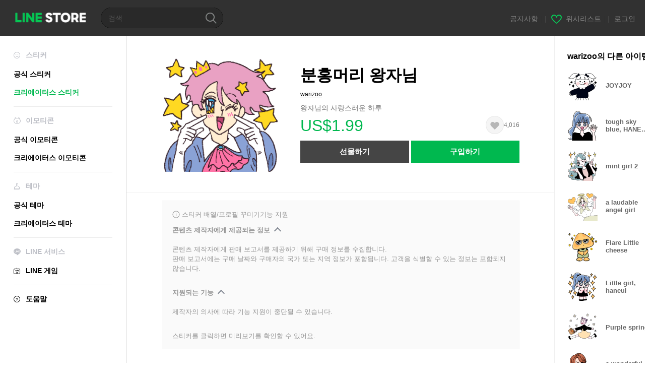

--- FILE ---
content_type: application/javascript; charset=utf-8
request_url: https://store.line.me/api/v2/resource/messages.js/ko?lang=ko&hash=0e81ed4091f8010d36202aafedb2d59898f63934
body_size: 85541
content:
var MESSAGE_SOURCE={"premium.lp.faq.planchange.description.carrier.tw":function(){return 'You can currently change between some plan types on LINE STORE. <br><br>\n\n\n\nTo change your plan:<br>\n\n1. Log in to LINE STORE.<br>\n\n2. On mobile: Tap the menu icon (≡) > Account page (your name) > Purchase history > Subscription plans > Change plan.<br>\n\nOn PC: Tap Account page > Subscription plans > Change plan<br>\n\n3. Select the plan you wish to change to and change your plan.<br><br>If you upgrade your plan, you can use the upgraded service for no extra charge until the new price is applied from the next renewal date.\n\n <br><br>\n\nNote: If using mobile carrier payments, it may take one day or more to complete your payment. However, you can start using the service right away. To upgrade from a Basic course to a Deluxe course plan using mobile carrier payments, please cancel your Basic plan and subscribe to a Deluxe plan after your Basic plan expires.'},"premium.lp.plan.price.studentmonthly":function(){return '¥120/month'},"page.text.charge.purchased":function(){return '구입:  '},"search.box.text":function(){return '캐릭터 이름, 키워드 등'},"menu.text.section.buy":function(){return '구입'},"08.purchase.mobilePaymentTitle.1":function(){return '휴대폰 결제'},"premium.lp.faq.student.description.delxe2.tw":function(){return 'Students currently attending a university, graduate school, junior college, vocational school, technical junior college, high school, or middle school in Taiwan are eligible for Student plans.<br>Note: If you\'re a minor, you need permission from a parent or guardian to subscribe to this service.<br><br>Student plans<br>• Basic course: NT$60/month<br>• Deluxe course: NT$80/month<br><br>First-time subscribers can try out LINE Stickers Premium for free during a trial period.<br>Note: Prices include tax. The length of the free trial period depends on when you subscribe.<br>Please check to see how much time you have when you sign up.'},"store.inflow.desc":function(){return 'Check out the latest trends'},"page.text.music.resubscribe_offer.button.desc":function(){return '(JPY 980/month starting from the 4th month)'},"page.text.music.targetingoffer_4mo_10yen.caption":function(){return '¥10 per month for the first 4 months'},"mail.label.copyright.new":function(){return '© LY corporation'},"premium.plan.student.graduation.date":function(){return '졸업 예정일'},"seo.metatitle.crsticker.author":function(args){return ''+args[0]+'의 LINE 스티커 | LINE STORE'},"07.charge.buyEndTitle":function(){return '구입완료'},"purchase.transactionlaw.payment.method.desc.new":function(){return 'LY corporation 또는 타사 결제 서비스를 이용하기 위해 이 페이지에서 지정한 결제 방법입니다.'},"page.text.notice":function(){return '공지사항'},"premium.lp.dx3monthtrial.title":function(){return '<span class="highlight">New subscribers get their first 3 months</span><br><span class="highlight">of the Deluxe course for free!</span>'},"mail.monthly_report.body.no_record":function(){return '한 달 동안 구매한 상품이 없습니다.'},"page.text.rules.agree.Privacy":function(){return '개인정보정책'},"premium.lp.banner.description.tw2":function(){return '디럭스 코스를 이용하면 수백만 개의 스티커, 테마, 이모티콘을 마음껏 이용할 수 있습니다! 연간 요금제를 선택하면 더 많은 비용을 절약할 수 있어요.'},"payment.charge.label.tw_mycard_member_point":function(){return 'MyCard 멤버 포인트 공제'},"store.endpage.popup.title.collection.premium.remove":function(){return '일시적인 오류'},"linestore.aoa.title.unablepayment":function(){return '결제가 취소되었습니다.'},"premium.deluxe.lp.plantable.dlslot":function(){return 'Sticker/Emoji <span style="color:#07b53b;">capacity</span>'},"page.text.top.wish.tutorial.title":function(){return '위시리스트를 만드는 방법!'},"premium.lp.faq.list.deluxe.theme.desc.id":function(){return 'To check your sticker/emoji sets:<br>\n1. Start LINE.<br>\n2. Tap the Home tab > Settings.<br>\n3. Tap Stickers > My Stickers.<br>\n4. Tap the Stickers or Emoji tab.<br><br>\n\nTo check your themes:<br>\n1. Start LINE.<br>\n2. Tap the Home tab > Settings.<br>\n3. Tap Themes > My Themes.'},"btn.confirm":function(){return '확인'},"premium.plan.basic.monthly":function(){return '월간 이용권(베이식)'},"page.text.premium.sticker.howtodl":function(){return 'LINE을 열고 설정 > 스티커 > LINE 스티커 프리미엄 > 내 프리미엄 스티커를 선택하여 새 스티커를 다운로드할 수 있습니다.'},"page.text.oasort.new.sp":function(){return '신규'},"page.title.emoji.official":function(){return '공식 이모티콘'},"premium.lp.faq.nation.title":function(){return 'What countries can I use LINE Stickers Premium in?'},"99.popup.complete.purchase.Label1":function(args){return ''+args[0]+' 아이템을 구매했습니다.'},"premium.lp.faq.trialcancel.description.delxe.tw":function(args){return 'For information about canceling your plan (course) subscription during the free trial, see <a href="'+args[0]+'">this Help article.</a>'},"store.inflow.rising":function(){return 'Hot'},"99.popup.complete.purchase.Label2":function(){return '마이 페이지에서 구매내역을 확인해 주세요.'},"page.text.music.cancel.result.desc":function(){return 'You can continue to use your plan until the subscription end date listed on your account page.'},"page.text.music.resubscribe_offer.promotion.title":function(){return '\Special Resubscription Offer/'},"page.text.call.confirm.change_auto_recharge":function(){return '자동충전 금액을 변경하시겠습니까?\n확인(승인)시 현재 사용중인 자동충전은 취소됩니다.'},"premium.lp.plan.details":function(){return 'Plan details'},"page.text.music.button.creditcard3":function(){return 'Credit card payment only'},"page.text.music.button.creditcard2":function(){return 'Pay by credit card'},"kr.paypemtinfo.collect.mail":function(){return '이메일 주소\n'},"seo.metatitle.theme.detail":function(args){return ''+args[0]+' – LINE 테마 | LINE STORE'},"btn.resume":function(){return '이용권 해지 취소'},"premium.tw.linemobile.generalLP.button":function(){return 'LINE MOBILE home'},"premium.plan.changeplan.notice.description.freetrial":function(){return '・무료 체험 중에 이용권을 변경할 경우 새로 구매한 이용권으로 남은 기간 동안 무료 체험할 수 있습니다.'},"tooltip.search.keywords":function(){return '신규 스티커를 인기 검색어로 찾아보세요!'},"wish.text.setting.privacy.title":function(){return '공개 설정'},"page.title.theme.official_2":function(){return '공식 테마'},"cashback.aoa.body":function(args){return ''+args[0]+' 아이템을 구입하여 LINE 크레딧을 받았습니다.\n\nLINE 크레딧은 LINE STORE에서 스티커, 게임 아이템 등을 구입할 때 사용할 수 있습니다.'},"error.liveviewing.login_button.label":function(){return '다른 계정으로 로그인'},"payment.label.ais.mpay":function(){return 'AIS mPay'},"premium.lp.faq.deluxe.theme.desc3.id":function(){return 'The Deluxe course is one of the courses available in LINE Stickers Premium.<br>With this course, you can:<br><br>Get unlimited access to participating stickers, emoji, and themes.<br>• Have up to a total of 1,000 Premium sticker and emoji sets, as well as 100 themes at a time.<br>Note: The number of sets you can actually have at any one time may differ depending on your device\'s storage capacity.<br><br>In addition to the Deluxe course, there is also currently a Basic course that lets subscribers use participating stickers only.<br>Note: With the Basic course, you can have up to five participating sticker sets at a time.'},"seo.metatitle.emoji.official":function(){return 'LINE 공식 이모티콘 – 새 이모티콘 등장 | LINE STORE'},"page.text.charge.equivalent":function(args){return '1 LINE 크레딧 = '+args[0]+' 상당'},"premium.trial.description.deluxe.id":function(args){return 'For just Rp25.000 a month, you get unlimited access to over '+args[0]+' sticker sets.<br>Get a Deluxe course to add access to emoji and keep up to 1,000 sets at a time.<br>Try it out for free right now.'},"page.text.register_email_address.delete_confirm_message":function(){return '결제정보메일을 받지 않습니다.등록된 메일 주소는 삭제됩니다.\n'},"page.text.game.zone":function(){return 'Zone'},"premium.lp.faq.deluxe.title.th":function(){return 'About the LINE Stickers Premium Deluxe course'},"page.text.music.cancel.button.not_now":function(){return 'Not now'},"page.sort.sticker_character":function(){return '캐릭터'},"store.endpage.toast.collection.add2":function(){return '즐겨찾기에 추가했습니다.'},"page.text.tier.attention.game_line_wooparooland":function(){return '구입 수량에 따라 아이템의 개당 가격이 다를 수 있습니다. 구입 시 반드시 확인해 주세요.'},"page.text.sticker.creators_big_category":function(){return '빅 스티커'},"premium.lp.faq.purchase.title.tw":function(){return 'Purchasing a subscription plan'},"barcode_payment_complete.aoa.transaction_id":function(){return 'Transaction ID'},"sidemenu.text.premium":function(){return '인기 스티커 무제한 사용'},"btn.close":function(){return '닫기'},"premium.lp.disclaimer.student":function(){return 'To use the student plan, you must be currently enrolled in a Japan-based university, graduate school, junior college, vocational school, technical junior college, high school, or middle school.'},"beforehour.plurals.one":function(){return '％d hour ago'},"page.text.music.expired_campaign":function(){return 'This URL was expired.'},"premium.lp.faq.list.deluxe.theme.title.tw":function(){return 'Checking the Premium sticker/emoji sets and themes you\'ve downloaded'},"premium.lp.faq.planchange.description.linemoandmusic.desc1":function(args){return 'You can currently change between some plans (courses) on LINE STORE.<br><br>\n\nTo change your plan (course): <br>\n1. Log in to LINE STORE.<br>\n2. Tap the menu icon > Account page > Purchase history > Subscription plans > Change plan.<br>\nNote: For PC users, click Account page > Subscription plans > Change plan.<br>\n3. Select the plan (course) that you want and finish changing your plan.<br><br>\n\nIf you change your plan (course), you can use the service for no extra charge until the new price is applied from the next renewal date.<br><br>\n\nIf you\'ve subscribed to LINE MUSIC or LINEMO, you can use the Basic course for free. For details, see <a href="'+args[0]+'">this Help article</a> if you have a LINE MUSIC subscription or <a href="'+args[1]+'">this Help article</a> if you\'re using LINEMO.'},"page.text.rules.taiwan_channel_agreement":function(){return 'Channel agreement'},"purchase.transactionlaw.item.application":function(){return '판매 계약 내용'},"seo.metadescription.otoku.lp":function(){return 'LINE STORE: Save on LINE Manga Coins, stickers, emoji, and more!'},"premium.deluxe.lp.plan.price.individualmonthly.id":function(){return 'Rp45.000/month'},"meta.description.oalist.event":function(){return 'LINE 공식 계정을 친구로 추가하고 친구에게만 제공되는 한정판 스티커와 테마를 무료로 받아가세요.'},"premium.lp.faq.deluxe.title.tw":function(){return 'About the LINE Stickers Premium Deluxe course'},"premium.lp.faq.list.deluxe.theme.title.th":function(){return 'Checking the Premium sticker/emoji sets and themes you\'ve downloaded'},"premium.lp.faq.trialcancel.title.tw":function(){return 'Canceling your subscription during the free 30-day trial'},"error.illegal_email_address":function(){return '이메일 형식이 맞지 않습니다.다시 한 번 확인해 주세요.'},"kr.paypemtinfo.collect.disagreecheck":function(){return '동의하지 않음'},"premium.lp.stickernum.1200":function(){return '1,200만'},"oalist.text.eventemoji.noitem":function(){return '다운로드할 수 있는 무료 이모티콘이 없습니다.'},"text.payment.end.OA":function(){return 'LINE STORE 공식 계정을 친구로 추가합니다. 공식 계정과 친구를 맺으면 구매한 아이템에 대한 유용한 정보를 받으실 수 있어요.'},"99.error.under_maintenance.errorLabel.1":function(){return 'Under maintenance'},"99.popup.buy.label.12":function(){return 'LINE Pay (Balance)'},"premium.lp.faq.cancelback.description.tw":function(){return 'You can restore a plan that was canceled but hasn\'t expired yet until 9:59 pm on the day before the renewal date. You will no longer be able to restore it after that time.'},"99.error.under_maintenance.errorLabel.2":function(){return 'You can\'t buy any items right now because this game is currently undergoing maintenance.\nPlease try again later.'},"premium.lp.faq.deluxe.theme.desc":function(){return 'The Deluxe course is one of the courses available in LINE Stickers Premium.<br><br>\n\nWith this course, you can:<br>\n• Get unlimited use of supported creators\' emoji and themes in addition to eligible stickers.<br>\n• Have up to a total of 1,000 Premium sticker and emoji sets as well as 100 themes at a time.<br><br>\n\nIn addition to the Deluxe course, there is currently a Basic course that lets subscribers use eligible stickers only.<br>\nNote: With the Basic course, you can have up to five eligible sticker sets at a time.'},"99.popup.buy.label.13":function(){return 'LINE Pay (Credit card)'},"endpage.oafollow.desc2":function(){return 'Great deals and news'},"endpage.oafollow.desc1":function(){return 'LINE STORE'},"page.text.rules.agree.Agree":function(){return '위 내용에 동의합니다.'},"page.text.music.sony_1y.note":function(){return 'You\'ll be automatically charged ¥9,600 each year after the trial period (1 year) ends.'},"btn.download.item":function(args){return ''+args[0]+' 다운로드'},"gnb.menu.shortcut":function(){return 'Add shortcut to Home screen'},"premium.lp.faq.deluxe.theme.desc.id":function(){return 'The Deluxe course is one of the courses available in LINE Stickers Premium.<br><br>\n\nWith this course, you can:<br>\n• Get unlimited use of supported creators\' emoji and themes in addition to eligible stickers.<br>\n• Have up to a total of 1,000 Premium sticker and emoji sets as well as 100 themes at a time.<br><br>\n\nIn addition to the Deluxe course, there is currently a Basic course that lets subscribers use eligible stickers only.<br>\nNote: With the Basic course, you can have up to five eligible sticker sets at a time.'},"barcode_payment_complete.aoa.transaction_date":function(){return 'Transaction date'},"page.text.rules.later":function(){return '나중에'},"misc.display.itemname.stickershop":function(){return '스티커'},"page.text.music.shelf.day.title.jp":function(){return 'Premium Plan (Unlimited Streaming)'},"page.text.music.ymobile.already_used_coupon":function(){return '이 쿠폰을 이미 사용했습니다.'},"premium.deluxe.lp.general.desc":function(){return 'Upgrade to a Deluxe course for access to emoji and keep up to 1,000 sets at a time.<br>You can upgrade your subscription now at no extra cost until your next renewal period.<br><br>Why wait? Tap a button below to get started.'},"error.payment.already_available.desc":function(){return '이미 해당 아이템을 가지고 있어서 구입할 수 없습니다.'},"ogp.description.author_list":function(args){return 'LINE 공식 온라인 스토어에서 「'+args[0]+'」님이 만든 스티커만 모아 한 번에 확인해 보세요!'},"premium.lp.faq.list.description.delxe.tw":function(){return 'To check your sticker and emoji sets: <br>\n1. Start the LINE app.<br>\n2. Tap the Home tab > Settings.<br>\n3. Tap Stickers > My Premium stickers.'},"premium.lp.deluexe.merit.theme.desc2":function(){return '디럭스 코스에 가입하면 언제든지 LINE 앱의 테마를 좋아하는 캐릭터로 바꿀 수 있습니다.'},"purchase.transactionlaw.item.ticket":function(){return '이용권'},"btn.oafollow":function(){return '친구 추가'},"payment.charge.label.bank_transfer":function(){return '무통장입금(가상계좌)'},"seo.metatitle.gametop":function(){return 'LINE Game – 루비와 다이아를 파격적인 가격에 | LINE STORE'},"page.text.music.banner.text.period.h20":function(){return 'N/A'},"creditreminder.link.aoa_template":function(){return 'Use your Credit now'},"page.text.browsing_history":function(){return '내가 본 아이템'},"payment.label.cashback":function(args){return ''+args[0]+' 구입으로 적립'},"sidemenu.premium.banner.desc.tw":function(){return 'Unlimited access to Premium stickers<br>for NT$80 a month'},"premium.lp.plan.general.title.tw":function(){return 'Stickers Premium<br>for just NT$80/month'},"link.return.yahoo":function(){return 'Yahoo! JAPAN으로 돌아가기'},"newyear.recommend.list.title":function(){return 'New Year\'s Stickers for You'},"store_service.error.wish.list_not_visible":function(){return '위시리스트가 \'나만 보기\'로 설정되어 있어 공유할 수 없습니다.'},"premium.plan.deluxe.student":function(){return '학생 이용권(디럭스)'},"page.text.demaecan.already_used_coupon":function(){return 'You already used this coupon.'},"page.text.music.resubscribe_offer.note.7":function(){return 'Please note that this promotion may change or end without notice.'},"premium.lp.plan.general.title.th":function(){return 'Your Premium plan is just<br>THB 69 a month'},"page.text.rules.description":function(){return '서비스를 사용하려면 다음에 동의해 주세요.'},"purchase.transactionlaw.item.sticker":function(){return '스티커'},"kr.paypemtinfo.collect.term":function(){return '보유 및 이용기간\n'},"page.text.call.auto_renewal":function(){return '자동결제'},"aoa.label.payment_term":function(){return '사용 기간'},"premium.lp.faq.linemo.info.desc":function(args){return 'If you have a LINEMO subscription, you can use the LINE Stickers Premium Basic course for free with this plan.<br>\nNote:<br>\n- The LINE Stickers Premium Deluxe course is not available through this plan<br>\n- You cannot subscribe to the Deluxe course while you\'re using the LINE Stickers Premium for LINEMO plan.<br>\n- If you want to use the Deluxe course, subscribe from LINE STORE after canceling your LINE Stickers Premium for LINEMO plan.<br><br>\n\nFor details about LINE Stickers Premium courses/plans, <a href="'+args[0]+'">see this Help article</a>.<br>\nFor more information about LINEMO, refer to <a href="'+args[1]+'" target="_blank">this link</a>. (Only available in Japanese.)<br><br>\n\nTo use the LINE Stickers Premium for LINEMO plan, you need to access the application page from the LINEMO official account and sign up. If you already have a LINE Stickers Premium plan, you can sign up for the LINE Stickers Premium for LINEMO plan after canceling your current plan and letting it expire.<br>\nNote: If you cancel your LINEMO subscription, you will not be able to use the LINE Stickers Premium for LINEMO plan after your canceled subscription expires.<br><br>\n\nFor the steps to cancel your LINE Stickers Premium for LINEMO plan, see <a href="'+args[2]+'">this Help article</a>.<br>\nNote: After you cancel your plan, the cancelation will go into effect immediately.'},"payment.label.chunghwa_local_phone":function(){return 'Chunghwa Local phone'},"seo.metadescription.premiumtheme.new":function(){return '신규 LINE 스티커 프리미엄 테마. 스티커와 이모티콘과 테마를 월 480엔에 무제한으로 즐겨보세요. 나만의 메시지를 개성 있게 꾸밀 수 있어요.'},"page.text.music.subscriptionsku.caption.new2":function(){return '1st time 1 month free'},"premium.lp.boost.title":function(){return 'More stickers,\nmore connections'},"premium.plan.changeplan.notice.description.newplan":function(){return '이용권을 변경하면 다음 결제일에 새롭게 변경한 이용권으로 자동 갱신됩니다.'},"page.title.music":function(){return 'LINE MUSIC'},"premium.lp.faq.linemo.info.title":function(){return 'About LINE Stickers Premium for LINEMO'},"seo.metatitle.crsticker.category.character.pop":function(args){return ''+args[0]+', '+args[1]+' – 인기 LINE 크리에이터스 스티커 | LINE STORE'},"page.text.music.subscriptionsku.caption.new4":function(){return '1st time 1 month free (with mobile carrier or LINE Credit)'},"page.text.music.subscriptionsku.caption.new3":function(){return 'First month'},"store.mangacoin.stoppage.2":function(){return '중요 공지: 2023년 8월 31일 오후 5시부터 LINE 크레딧으로 Manga Coin을 구매할 수 없습니다.'},"page.text.title.get.eventitem":function(args){return '‘'+args[0]+'’ 아이템을 받았습니다.'},"premium.plan.basic.linemo":function(){return 'LINEMO LINE 스티커 프리미엄'},"store.mangacoin.stoppage.3":function(){return '2023년 8월 31일 오후 5시부터 LINE 크레딧으로 Manga Coin을 구매할 수 없습니다.'},"premium.lp.faq.deluxe.desc2":function(){return 'With the newly added Deluxe course, you can:<br>\n• Get unlimited use of creators\' emoji in addition to eligible stickers.<br>\n• Keep up to 1,000 sticker and emoji sets at a time.<br>\nNote: The number of sets you can keep may differ depending on the amount of storage available on your device.<br><br>\n\nIn addition to the Deluxe course, there\'s currently a Basic course that lets subscribers use eligible stickers only.<br>\nNote: With the Basic course, you can keep up to five eligible sticker sets at a time.'},"seo.metadescription.sticker.creators_custom_category":function(){return 'LINE 공식 온라인 스토어인 LINE STORE에서 크리에이터스 맞춤 스티커를 만나보세요! 내 맘에 쏙 드는 문구를 넣고, 원하는 만큼 변경해서 사용할 수 있어요.'},"seo.metatitle.sticker.creators_popup_category":function(){return '크리에이터스 팝업 스티커'},"page.text.register_email_address.description_of_email_management_1":function(){return '이메일 주소는 서비스 이용 기간, 혹은 이메일 삭제 전까지 보관됩니다.'},"store.billing.mangacoin.stoppage.1":function(){return '2023년 8월 31일 오후 5시부터 LINE 크레딧으로 Manga Coin을 구매할 수 없습니다. (자세히 알아보기)'},"page.text.register_email_address.description_of_email_management_2":function(){return '이메일 변경 및 수신거부는 마이페이지에서 설정할 수 있습니다.'},"premium.planmanagement.desc2":function(){return '스티커 편집은 LINE 앱에서 할 수 있습니다.'},"store.billing.mangacoin.stoppage.3":function(){return '*2023년 8월 31일 오후 5시부터 LINE 크레딧으로 Manga Coin을 구매할 수 없습니다.(자세히 알아보기)'},"premium.planmanagement.desc1":function(){return 'LYPプレミアム 해지에 대한 자세한 내용은 여기를 확인해 주세요.'},"store.billing.mangacoin.stoppage.2":function(){return '2023년 8월 31일 오후 5시부터 LINE 크레딧으로 Manga Coin을 구매할 수 없습니다. 크레딧으로 Manga Coin을 구매하실 분은, 기한 내에 구매를 완료해 주세요. (자세히 알아보기)'},"report.reason":function(){return '신고 사유를 선택해 주세요.'},"Premium.rules.agree.body.tw":function(){return '1.The LINE Terms and Conditions of Use and Special LINE Terms and Conditions(<a href="https://terms.line.me/line_terms?lang=zh-Hant" target="blank">https://terms.line.me/line_terms?lang=zh-Hant</a>) also apply to your use of the Service.<br>2.As the Service supplies digital content that is not available in a tangible medium and online services that are fully performed once begun, the Service is not subject to Article 19 Paragraph 1 of the Taiwan Consumer Protection Act in relation to the seven-day cooling-off period, and no refund for returns of the Service will be provided.<br>3.Please refer to the LINE Privacy Policy (<a href="https://line.me/zh-hant/terms/policy/" target="blank">https://line.me/zh-hant/terms/policy/</a>) for other matters related to the collection, processing, and use of personal data in relation to the Service.'},"premium.lp.faq.env.title.delxe":function(){return 'System specifications for using Stickers Premium'},"mail.monthly_report.body.listing_records":function(){return '결제 내역을 알려드립니다.'},"error.title":function(){return '오류'},"premium.lp.trial.button.3months":function(){return 'Start free 3-month trial'},"page.title.emoji.all":function(){return '전체 이모티콘'},"premium.emoji.download.button.nonex2":function(){return '프리미엄 이용권으로 다운로드'},"seo.metadescription.otoku.lp11":function(){return '주의 사항'},"seo.metadescription.otoku.lp10":function(){return 'Save with these services'},"premium.lp.merit.unlimited.desc.deluxe.theme.tw.newprice":function(args){return 'Get unlimited access to over '+args[0]+' creators\' stickers, emoji, and themes.<br>A stickers-only plan is just NT$80 a month, or unlock access to emoji and themes for NT$120 a month.<br>Discover new Premium stickers, emoji, and themes each month.<br><br>(Only stickers, emoji, and themes with the purple P icon are included in the subscription service.)'},"page.text.pop.stamp":function(){return '인기 공식 스티커'},"seo.metatitle.manga.paypay":function(){return 'Buy LINE Manga Coins with PayPay | LINE STORE'},"wish.list_shared.description_hide":function(){return '<em>로그인</em>하고 선물해 보세요!'},"premium.lp.emojinum.100k":function(){return '100 thousand'},"page.text.call.charge_credit.desc":function(){return '이용할 금액을 미리 충전해서 사용하는 상품입니다.'},"customstickerguide3.body":function(){return '우리만 아는 농담에서 깜찍 별명까지, 센스 문구로 시선을 사로잡아 보세요.'},"store.top.headerbanner.cashback.time":function(){return ':HH:mm:ss'},"page.text.buddysticker.info":function(){return '계정을 친구 추가하고 무료 스티커를 받으세요!'},"seo.metatitle.premium.animationemoji.new":function(){return '신규 LINE 스티커 프리미엄 애니메이션 이모티콘 | LINE STORE'},"btn.download.label.theme":function(){return '테마'},"premium.lp.faq.student.description.delxe2.id":function(){return 'Students currently attending a university, graduate school, junior college, vocational school, technical junior college, high school, or middle school in Indonesia are eligible for Student plans.<br>Note: If you\'re a minor, you need permission from a parent or guardian to subscribe to this service.<br><br>Student plans<br>• Basic course: Rp15.000/month<br>• Deluxe course: JPY 35.000/month<br><br>First-time subscribers can try out LINE Stickers Premium for free during a trial period.<br>Note: Prices include tax. The length of the free trial period depends on when you subscribe.<br>Please check to see how much time you have when you sign up.'},"premium.purchase.complete.guide":function(args){return '자세한 내용은 <a href="'+args[0]+'">이용권정보</a>를 참조해 주세요.'},"store.lp.otoku.manga.festival.3":function(args){return 'From '+args[0]+' to '+args[1]+''},"page.text.pickup":function(){return '에디터 추천'},"store.lp.otoku.manga.festival.1":function(){return 'LINE STORE Festival is in town!'},"meta.description.oalist.new":function(){return '요즘 핫한 연예인과 브랜드를 새로운 LINE 공식 계정 페이지에서 찾아보세요.'},"seo.metatitle.crsticker.category.pop":function(args){return ''+args[0]+' – 인기 LINE 크리에이터스 스티커 | LINE STORE'},"premium.lp.faq.list.description.delxe.id":function(){return 'To check your sticker and emoji sets: <br>\n1. Start the LINE app.<br>\n2. Tap the Home tab > Settings.<br>\n3. Tap Stickers > My Premium stickers.'},"seo.metatitle.author.itemlist":function(args){return ''+args[0]+'님의 LINE 스티커와 이모티콘 | LINE STORE'},"aoa.present_block.desc2":function(){return '오류가 발생하여 아래 아이템을 보낼 수 없습니다.'},"payment.charge.label.line_gift_code":function(){return '라인 기프트코드'},"aoa.present_block.desc1":function(){return 'LINE STORE를 이용해 주셔서 감사합니다.'},"page.text.music.subscriptionsku.caption.profitable":function(){return 'Best value'},"btn.icon.oadetail":function(){return '정보'},"aoa.present_block.desc3":function(){return '문의하기 버튼을 탭하여 환불 요청을 해주세요.'},"seo.metadescription.sticker":function(){return 'LINE 공식 온라인 스토어인 LINE STORE에서는 브라운, 코니와 LINE 친구들이 등장하는 깜찍한 스티커뿐 아니라 다양한 종류의 애니메이션 스티커와 사운드 스티커도 만나보실 수 있어요!'},"seo.metatitle.crtheme.detail":function(args){return ''+args[0]+' – LINE 테마 | LINE STORE'},"wish.text.setting.privacy.public":function(){return '전체 공개'},"charge.prepaidcard.receipt.text.hilife":function(){return 'Hi-Life'},"page.text.item.credit_purchase":function(){return '구입한 크레딧'},"kr.footer.terms":function(){return '이용약관'},"premium.lp.faq.trial.title.delxe.tw":function(){return 'About the free trial'},"premium.lp.faq.pstickers.title.delxe":function(){return 'Checking if sticker sets are offered with LINE Stickers Premium'},"premium.linemo.planmanagement.note2":function(args){return '<a target="_blank" href="'+args[0]+'">LINEMO의 My Menu</a>에서 LINEMO LINE 스티커 프리미엄 이용권을 해지할 수 있습니다.'},"customsticker.edit.button":function(){return '문구 입력'},"purchase.transactionlaw.premium.planchange.cancel.desc":function(){return '• 이용권 구매일로부터 서비스 기간(월간 또는 연간)이 끝날 때까지 서비스가 제공됩니다.<br>\n• 서비스를 해지하지 않으면 서비스 기간이 끝날 때마다 자동으로 갱신됩니다.<br>\n• 서비스 종료일 오후 9:59분까지 서비스를 해지하면 요금이 부과되지 않습니다.<br>\n• 변경된 이용권에 대한 요금은 서비스 시작일에 청구됩니다.'},"page.banner.live.title":function(){return 'LINE LIVE'},"page.text.music.ls_upd_pm_2025.button":function(){return 'Subscribe'},"report.succeed":function(){return '신고했습니다.'},"premium.lp.faq.trial.title.delxe.th":function(){return 'About the free trial'},"page.banner.live.pc.title":function(){return 'LINE LIVE PC'},"page.text.music.shelf.hulu.description.jp":function(){return 'These are plans that allow you to enjoy unlimited streaming for increments of 1 month or 1 year.<font color="red">Get your first 2 months free if you\'re a Hulu user!</font>\nLINE MUSIC subscribers also get unlimited access to over 15 million LINE stickers.\nInstallation of the LINE MUSIC app is required.'},"payment.user_can_purchase_already_have_subscription":function(){return 'You are currently using a ticket. \nAuto-renewal purchases of tickets will start upon expiration of your current ticket. Continue?'},"text.OA.eventitem.download.description.adl":function(){return '공식 계정을 친구로 추가하여 선물을 받았습니다! 선물 받은 스티커는 처음 사용할 때 자동으로 다운로드됩니다.'},"page.text.search.placeholder":function(){return '검색'},"store.endpage.popup.desc.collection.premium.remove":function(){return '컬렉션에서 스티커를 삭제할 수 없습니다. 잠시 후 다시 시도해 주세요.'},"premium.lp.plan.price.individualmonthly.id":function(){return 'Rp.25,000/month'},"premium.endpage.theme.download.button.non":function(){return '무제한 스티커와 테마 무료 체험'},"store.mangacoin.oshirase":function(){return '자세히 알아보기'},"premium.studentverification.save":function(){return '저장 후 계속'},"payment.user_cannot_purchase_already_have_subscription":function(){return 'Purchases of other tickets cannot be made under a Subscription Plan.'},"report.privacypolicy":function(args){return '신고 양식은 <a href="'+args[0]+'" target="_blank">LINE 개인정보처리방침</a>에 따라 취급되며 대응이 필요한 경우에 한해 <a href="'+args[1]+'" target="_blank">LINE 그룹사</a>에 제공됩니다.'},"page.text.title.line_credit":function(){return 'LINE 크레딧 정보'},"premium.sticker.download.button.non":function(){return '무제한 스티커 무료 체험'},"beforehour.plurals.other":function(){return '％n시간 전'},"premium.lp.faq.env.description.delxe.id":function(){return 'LINE Stickers Premium can be used with the following recommended system specifications.<br><br>\n\nLINE app version<br>\niOS and Android devices: Version 13.4.0 or later<br><br>\nNote: LINE Stickers Premium can\'t be used on LINE version 10.21.0 or earlier. <br><br>\n\nOS version<br>\n• iOS 12.0 or later<br>\n• Android 5.0 or later<br><br>\n\nThis service is not supported on:<br>\n• Tablets<br>\n• PCs<br>\n• Other devices that cannot support the use of the LINE app'},"btn.cancel.plan":function(){return '자동 결제 해지'},"premium.lp.merit.unlimited.desc.new":function(args){return 'Get unlimited access to over '+args[0]+' participating stickers and emoji.<br>A stickers-only plan is just ¥240 a month, or get access to both stickers and emoji for ¥480 a month.<br>Discover new Premium stickers and emoji each month.<br><br>(Only stickers and emoji with the purple P icon are included in the subscription service.)'},"page.text.new.theme.creators":function(){return '신규 크리에이터스 테마'},"page.text.music.resubscribe_offer.caption":function(){return 'Resubscribe to Premium plan'},"page.text.music.resubscribe_offer.note.2":function(){return 'Even if you cancel plan auto-renewal during the 3-month promotional period after accepting this offer, you can use the Premium plan for the full 3 months.'},"page.text.music.resubscribe_offer.note.1":function(){return 'The usual price is ¥980 per month.'},"page.text.music.resubscribe_offer.note.4":function(){return 'To cancel auto-renewal for your plan, please cancel at least 24 hours before the renewal date from the "Subscription plans" tab under "Account page."'},"premium.premiumtop.emoji.title":function(){return '프리미엄 이모티콘'},"page.text.free":function(){return '무료'},"page.text.music.resubscribe_offer.note.3":function(){return 'After the promotional period, your plan will automatically switch to the standard price.'},"page.text.music.resubscribe_offer.note.6":function(){return 'The tickets above can only be used in Japan.'},"page.text.music.resubscribe_offer.note.5":function(){return 'If you don\'t cancel auto-renewal at least 24 hours before the renewal date, your plan will automatically be renewed and you\'ll be charged within the 24-hour period prior to the renewal date.'},"premium.deluxe.lp.plantable.deluxe":function(){return 'Deluxe course'},"wish.text.current_status.private":function(){return '위시리스트를 <em>나만 볼 수 있습니다</em>.'},"cashback.text.credit_rate":function(){return '적립'},"text.payment.end.OA.emoji":function(){return 'LINE STORE 공식 계정을 친구로 추가한 경우, 구입한 이모티콘을 다운로드할 수 있는 링크가 발송됩니다. 해당 링크를 눌러 이모티콘을 다운로드해 주세요.'},"meta.title.oalist.top":function(){return 'LINE 공식 계정 – 연예인, 유명 업체 또는 브랜드와 친구 맺기 | LINE STORE'},"premium.lp.update.button":function(){return 'LINE 업데이트'},"premium.lp.faq.about.title.tw":function(){return 'About LINE Stickers Premium'},"premium.lp.faq.trialcancel.description.delxe":function(args){return 'For information about canceling your plan (course) subscription during the free trial, see <a href="'+args[0]+'">this Help article.</a>'},"premium.studentverification":function(){return '학생 인증'},"tabmenu.music":function(){return 'MUSIC'},"premium.lp.title.free.1months":function(){return 'New users: First month free! '},"premium.lp.faq.trial.title.delxe.id":function(){return 'About the free trial'},"page.text.music.targetingoffer_4mo_10yen.not_target":function(){return 'Unfortunately, we\'re not accepting this ticket at this time. We apologize if you accidentally received a message about this ticket.'},"page.text.music.button.payment2":function(){return 'Pay by mobile carrier or LINE Credit'},"store.oablock.addfriend2":function(){return 'LINE STORE 공식 계정을 친구로 추가하고 알림을 받아보세요.'},"error.liveviewing.invalid_account.description.1":function(){return 'LINE LIVE-VIEWING과 LINE STORE에서 사용하는 동일한 LINE 계정으로 로그인해 주세요.'},"wish.text.share.fb":function(){return 'Facebook'},"report.confirm.th":function(){return '확인 및 전송'},"store.oablock.addfriend1":function(args){return ''+args[0]+' 계정을 추가하고 '+args[1]+' 받기 완료!'},"error.liveviewing.invalid_account.description.2":function(){return '계정이 일치하지 않을 경우 티켓을 구매할 수 없습니다.'},"error.payment.user_cannot_present_by_application_type.desc":function(args){return '선물할 수 없습니다 '+args[0]+'님의 기기 또는 OS에서 해당 아이템이 지원되지 않습니다.'},"premium.deluxe.lp.unsubscriber.freetrialed.desc.theme":function(){return 'Upgrade to a Deluxe course for access to emoji and themes. Plus you can keep up to 1,000 emoji/sticker sets at a time.'},"store.lineplay.fadeout":function(args){return 'LINE PLAY will be ending service on May 20, 2024.\n\n\nBecause of this, we\'ll no longer be selling in-service currency starting April 18, 2024. You can find our schedule leading up to end of service from the link below.\n\n\n<a href="'+args[0]+'">https://store.line.me/notice/100001486/ja</a>'},"page.text.free.sticker.howtodl.2":function(){return '스티커는 LINE 앱에서 처음 사용할 때 \n<span class="MdColorRed">자동으로 다운로드</span>됩니다.'},"seo.metadescription.premium.lp3":function(args){return 'A flat-rate sticker subscription service with unlimited access to over '+args[0]+' participating stickers for just ¥240 per month. Choose the Deluxe Course option for unlimited emoji. You can download any participating stickers or emoji and use them as long as you want. Not convinced? There\'s a free trial that\'s really free.'},"premium.plan.manage.plan_change.button":function(){return '이용권 변경'},"seo.metatitle.sticker.creators_custom_category":function(){return '크리에이터스 맞춤 스티커'},"seo.metadescription.premium.lp4":function(){return '월 정액 240엔으로 모든 대상 스티커를 무제한으로 사용할 수 있습니다. 디럭스 코스 이용권을 구매하면 이모티콘과 테마도 무제한으로 제공됩니다. 지금 서비스에 가입하여 대화를 더 재미있고 풍성하게 꾸며보세요! 아직 망설이시나요? 지금 바로 1개월 무료 체험을 시작해 보세요!'},"premium.lp.merit.unlimited.desc.deluxe.theme.th":function(args){return 'Get unlimited access to over '+args[0]+' creators\' stickers, emoji, and themes.<br>A stickers-only plan is just THB 69 a month, or unlock access to emoji and themes for THB 139 a month. Discover new Premium stickers, emoji, and themes each month.<br><br>(Only stickers, emoji, and themes with the purple P icon are included in the subscription service.)'},"btn.icon.oafollow":function(){return '추가'},"purchase.transactionlaw.title":function(){return '특정 상거래법에 따른 고지 사항'},"seo.metatitle.premium.category.character.pop":function(args){return ''+args[0]+': '+args[1]+' - 인기 LINE 프리미엄 스티커 | LINE STORE'},"premium.lp.merit.unlimited.desc.deluxe.theme.tw":function(args){return 'Get unlimited access to over '+args[0]+' creators\' stickers, emoji, and themes.<br>A stickers-only plan is just NT$80 a month, or unlock access to emoji and themes for NT$100 a month.<br>Discover new Premium stickers, emoji, and themes each month.<br><br>(Only stickers, emoji, and themes with the purple P icon are included in the subscription service.)'},"page.text.search.result.sticker.genre.subscription":function(args){return 'LINE 스티커 프리미엄 ('+args[0]+')'},"premium.lp.disclaimer.account":function(){return 'LINE Stickers Premium is only available to LINE accounts based in Japan. You may not be able to use this service if your account\'s region has changed.'},"premium.lp.faq.about.description.deluxe.theme":function(){return 'LINE Stickers Premium is a flat-rate subscription service that gives you unlimited use of a variety of eligible stickers without having to purchase them.<br><br>\n\nWith the Basic course, you can only use eligible stickers. By subscribing to the Deluxe course, you\'ll also get unlimited use of supported creators\' emoji and themes.'},"seo.metatitle.theme.author":function(args){return ''+args[0]+'의 LINE 테마 | LINE STORE'},"error.login.auto.title":function(){return '자동 로그인할 수 없습니다.'},"seo.metatitle.search.all":function(args){return '‘'+args[0]+'’에 대한 검색 결과(LINE 스티커, 이모티콘, 테마, 게임 등) | LINE STORE'},"page.text.music.resubscribe_offer.promotion.description.2":function(){return 'This is a special plan that is available to customers who received the associated special price offer and previously had a Premium plan subscription.'},"premium.lp.linestore":function(){return 'LINE STORE로 이동'},"page.text.sticker.preview.notice.guide.pc":function(){return '스티커를 클릭하면 미리 확인할 수 있어요. 스티커를 구매하기 전에 문구가 잘 표시되는지 확인해 주세요.'},"premium.lp.deluexe.merit.theme.title2":function(){return '무제한 테마!'},"payment.label.suica":function(){return 'Mobile Suica'},"store.endpage.popup.desc.collection.premium.limit":function(){return 'LINE 앱에서 컬렉션에 있는 스티커를 삭제하고 다시 시도해 주세요.'},"premium.trial.description.deluxe.tw":function(args){return 'For just NT$80 a month, you get unlimited access to over '+args[0]+' sticker sets.<br>Get a Deluxe course to add access to emoji and keep up to 1,000 sets at a time.<br>Try it out for free right now.'},"purchase.transactionlaw.item.application.lineout":function(args){return 'LINE Out 30일 이용권('+args[0]+')'},"seo.metatitle.editorspick":function(args){return ''+args[0]+' | LINE STORE'},"premium.lp.faq.about.title.th":function(){return 'About LINE Stickers Premium'},"wish.text.setting.url.complete":function(){return '위시리스트 URL이 변경되었습니다.'},"seo.metatitle.webtoon":function(){return 'LINE WEBTOON 아이템 구입 | LINE STORE'},"premium.studentverification.schoolname.notset":function(){return '학교명 입력 (예: LINE 대학교)'},"premium.tw.chtplan.planmanagement.desc":function(){return 'CHT에서 제공하는 이용권입니다.'},"premium.lp.faq.deluxe.theme.desc.th":function(){return 'The Deluxe course is one of the courses available in LINE Stickers Premium.<br><br>With this course, you can:<br>• Get unlimited use of supported creators\' emoji and themes in addition to eligible stickers.<br>• Have up to a total of 1,000 Premium sticker and emoji sets as well as 100 themes at a time.<br><br>In addition to the Deluxe course, there is currently a Basic course that lets subscribers use eligible stickers only.<br>Note: With the Basic course, you can have up to five eligible sticker sets at a time.'},"generate_barcode.aoa.expiration_date":function(){return 'Expiration date'},"linestore.aoa.button.resubscribe":function(){return '이용권 재구매'},"premium.plan.manage.resume.description":function(){return '이용권 해지를 취소하시겠습니까? 이전 이용권을 다시 사용할 수 있습니다.'},"premium.lp.plan.notSupportEnv.description.new":function(){return 'You need a Japanese, Taiwanese, Indonesian, or Thai LINE account and LINE 13.4.0 or later to subscribe to LINE Stickers Premium.'},"premium.lp.accounttransfer.error":function(){return 'Sorry, your current LINE account can\'t change Premium plans because the account has been transferred to a different smartphone.\nYour plan will be automatically canceled once the subscription period ends. Please subscribe to a new plan of your choice after this period.'},"page.text.search.result.familyapp":function(){return '더보기'},"premium.lp.faq.deluxe.theme.desc.tw":function(){return 'The Deluxe course is one of the courses available in LINE Stickers Premium.<br><br>\n\nWith this course, you can:<br>\n• Get unlimited use of supported creators\' emoji and themes in addition to eligible stickers.<br>\n• Have up to a total of 1,000 Premium sticker and emoji sets as well as 100 themes at a time.<br><br>\n\nIn addition to the Deluxe course, there is currently a Basic course that lets subscribers use eligible stickers only.<br>\nNote: With the Basic course, you can have up to five eligible sticker sets at a time.'},"premium.linemusic.planmanagement.note1":function(){return '• 이용권을 변경하거나 LINE MUSIC 구독을 취소하려면 LINE 앱의 설정 > 스티커 > 이용권에서 LINE MUSIC 연동 설정을 변경해 주세요.'},"08.purchase.paymentListLabel.linepay":function(){return 'LINE Pay'},"seo.metatitle.premium.creators_animation_category":function(){return '애니메이션 스티커 - LINE 프리미엄 스티커 | LINE STORE'},"premium.linemusic.planmanagement.note2":function(){return '• LINE MUSIC 프리미엄 이용권을 취소하면 LINE MUSIC 구독이 취소됩니다. 단, 다음 자동결제일 전까지 LINE MUSIC은 계속해서 이용할 수 있습니다.'},"page.text.music.targetingoffer_4mo_10yen.title":function(){return 'Special ticket: 4 months for ¥10 per month'},"seo.metatitle.editorspicklist":function(){return 'LINE 스티커 프리미엄: 에디터 추천 | LINE STORE'},"page.text.pop.emoji.official":function(){return '인기 공식 이모티콘'},"payment.user_cannot_purchase.representative_of_family_plan":function(){return 'Family Plan admins can\'t join other plans.\nTo change plans, disband your current Family first.\n\n*LINE MUSIC app > Settings > Family Member Settings\n'},"charge.prepaidcard.receipt.image":function(){return 'Convenience store receipt'},"btn.confirm.geteventitem":function(){return '확인'},"premium.lp.twcarrier.planchange.popup.phase1":function(){return 'Unfortunately, due to current limitations with mobile carrier payments, the only way to upgrade a Basic course plan to a Deluxe course plan is by canceling your plan and then subscribing to a Deluxe course plan after the old plan expires.'},"premium.lp.plan.subscriber.description.deluxe":function(){return 'You already have a Deluxe course subscription!<br>Start downloading stickers and emoji from the Premium store page.'},"seo.metatitle.sticker.creators_animation_category":function(){return '크리에이터스 애니메이션 스티커'},"page.text.eventsticker.lsoafollowinfo":function(){return 'LINE STORE 공식 계정을 친구 추가하면 스티커 다운로드 링크가 LINE 메시지로 발송됩니다.'},"page.text.music.cancel.button.ok":function(){return 'Cancel plan'},"btn.myitem.eventtheme":function(){return '내 테마'},"seo.metadescription.premiumemoji.new":function(){return '신규 LINE 스티커 프리미엄 이모티콘. 스티커와 이모티콘을 월 480엔에 무제한으로 즐겨보세요. 나만의 메시지를 개성 있게 꾸밀 수 있어요.'},"purchase.limit.exceeded.1":function(){return '구매 한도가 초과되었거나, 결제 처리 중인 거래가 있습니다.'},"store.inflow.daily":function(){return 'Daily ranking'},"purchase.limit.exceeded.2":function(){return '잠시 후 다시 시도해 주세요.'},"premium.lp.faq.payment.description.brandnew":function(){return 'You can purchase a plan with one of the following methods:<br><br> - LINE Pay (credit card)<br> - LINE Pay (Balance)<br> Note: This option does not allow you to pay with LINE Pay Bonuses that you received from promotions or LINE friends.<br> - Docomo mobile payment<br> - au Easy Payment/au WALLET<br> - SoftBank mobile payment/Y!Mobile<br> Note: This option can only be used for monthly and student plans.'},"aoa.button.reregistration":function(){return '이용권 재구매'},"url.notice.redirect.lineplay_prepaid_event":function(){return '/notice/877951'},"store.oablock.desc3":function(){return '테마 제공업체'},"store.oablock.desc1":function(){return '스티커 제공업체'},"store.oablock.desc2":function(){return '이모티콘 제공업체'},"premium.lp.faq.deluxe.desc2.tw":function(){return 'With the newly added Deluxe course, you can:<br><br>• Get unlimited use of creators\' emoji in addition to supported creators\' stickers.<br>• Have up to 1,000 sticker and emoji sets at a time.<br>Note: The number of sets you can have will differ depending on your device.<br><br>In addition to the Deluxe course, there is currently a Basic course that lets subscribers use creators\' stickers only.<br>Note: With the Basic course, you can have up to five sticker sets at a time.'},"premium.lp.faq.expiration.description":function(){return 'After canceling your subscription, you can still use it until 11:59 pm on the day before the renewal date.<br><br>\n\nTo check the renewal date:<br>\n1. Log in to LINE STORE.<br>\n2. Tap the menu icon > Account page.<br>\n3. Tap Purchase history > Subscription plans.<br>\n4. Check under LINE Stickers Premium.'},"text.recommend.tag":function(){return '추천'},"report.error.maximum":function(){return '일별 최대 신고 횟수에 도달하여 신고를 할 수 없습니다.'},"premium.deluxe.lp.courseheader.deluxe":function(){return 'Deluxe course'},"btn.downloaded":function(){return '다운로드 완료'},"premium.lp.plan.notSupportEnv.description.forGlobal":function(){return 'You need a Japanese, Taiwanese, Indonesian, or Thai LINE account and LINE 13.4.0 or later to subscribe to LINE Stickers Premium.'},"premium.lp.faq.plan.description.linemoandmusic.desc3":function(args){return 'To purchase a LINE Stickers Premium plan: <br>\n1. Log in to LINE STORE.<br>\n2. In the LINE Stickers Premium section, tap Try Stickers Premium for free.<br>\n3. Scroll to the bottom of the screen.<br>\n4. Select a plan (course) and agree to the Terms and Conditions of Use.<br>\n5. Follow the on-screen instructions and finish making your purchase.<br><br>\n\nIf you\'ve subscribed to LINE MUSIC or LINEMO, you can use the Basic course for free. For details, see <a href="'+args[0]+'">this Help article</a> if you have a LINE MUSIC subscription or <a href="'+args[1]+'">this Help article</a> if you\'re using LINEMO.'},"kr.footer.hosting":function(){return '호스팅사업자 LY Corporation'},"premium.lp.afterFreeTrial.description":function(args){return '무료 체험 종료 후: '+args[0]+''},"premium.lp.faq.plan.description.linemoandmusic.desc2":function(args){return 'LINE Stickers Premium offers a Basic and Deluxe course. First-time subscribers get a free 31-day trial.<br>\nNote:<br>- The length of the free trial period depends on when you subscribe. Please check to see how much time you have when you sign up.<br>- Prices include tax.<br><br>\n\nBasic course<br>\n• Monthly plan: JPY 240<br>\n• Student plan: JPY 120/month<br>\n• Yearly plan: JPY 2,400<br><br>\n\nDeluxe course<br>\n• Monthly plan: JPY 480<br>\n• Student plan: JPY 360/month<br>\n• Yearly plan: JPY 4,800<br><br>\n\nFor more information about the Student plan, see <a href="'+args[0]+'">this Help article</a>.<br><br>\n\nIf you\'ve subscribed to LINE MUSIC or LINEMO, you can use the Basic course for free. For details, see <a href="'+args[1]+'">this Help article</a> if you have a LINE MUSIC subscription or <a href="'+args[2]+'">this Help article</a> if you\'re using LINEMO.'},"premium.lp.faq.purchase.description.delxe2.tw":function(){return 'To purchase a LINE Stickers Premium plan: <br><br>1. Log in to LINE STORE.<br>2. In the LINE Stickers Premium section, tap Try Stickers Premium for free.<br>3. Select a plan (course) and agree to the Terms and Conditions of Use.<br>4. Follow the on-screen instructions and finish making your purchase.<br>'},"page.text.sticker.list.animation_categorysort":function(){return '애니메이션 이모티콘만 표시'},"customstickerguide1.body":function(){return '스티커 문구를 내 마음대로 수정할 수 있는 맞춤 스티커!'},"page.text.oasort.new":function(){return '신규'},"meta.title.oalist.category.rank":function(args){return ''+args[0]+' – LINE 공식 계정 순위 | LINE STORE'},"page.text.item.credit_bonus":function(){return '보너스 크레딧'},"premium.download.button.lyp":function(){return '다운로드(LYPプレミアム 멤버 전용)'},"premium.download.button":function(){return '무료 다운로드 (프리미엄 회원)'},"seo.metatitle.search.emoji":function(args){return ''+args[0]+'의 LINE 이모티콘 | LINE STORE'},"gnb.menu.title.theme":function(){return '테마'},"premium.pickup.desc2":function(){return '추천 프리미엄 스티커, 이모티콘, 테마를 소개합니다.<br>*대상 스티커, 이모티콘, 테마는 크리에이터의 설정에 따라 이용 대상에서 제외될 수 있습니다.'},"seo.metadescription.sticker2":function(){return 'LINE 공식 웹 스토어인 LINE STORE에서 인기 애니메이션, 만화, LINE 캐릭터 등의 스티커를 구매할 수 있습니다. 다양한 결제 수단을 이용해 보세요!'},"premium.lp.trial.button":function(){return 'Try it free for a month'},"wish.error.list_shared.no_product":function(args){return '위시리스트에 저장된 아이템이 없습니다. <em>'+args[0]+'</em>님에게 선물 받고 싶은 아이템이 있는지 물어보세요!'},"mail.label.status.paid":function(){return '결제'},"premium.lp.disclaimer.student.global":function(){return 'Students currently attending a university, graduate school, junior college, vocational school, technical junior college, high school, or middle school in Indonesia, Japan, or Taiwan are eligible for the Student plan.'},"generate_barcode.text.aoa_template":function(args){return 'Thank you for your purchase of '+args[0]+', the Transaction ID is '+args[1]+', the barcode will expire at '+args[2]+', please pay it at '+args[3]+'.'},"premium.lp.dx3.title":function(){return '<span class="highlight">New subscribers get 3 months free!</span>'},"premium.tw.chtplan.planmanagement.note":function(){return '사용 중인 이용권을 변경하거나 해지하려면, 123번으로 전화하거나 CHT 매장에 방문하여 고객 서비스를 받아주세요.'},"page.text.not_selling_sticker.download_description":function(){return 'LINE 앱의 홈 탭에서 스티커 샵을 선택하여 스티커를 다운로드해 주세요.<br>일부 스티커는 사용 기간이 제한되거나 특정 기기, 지역, 조건에서만 사용할 수 있습니다.'},"page.text.eventsticker.howtodl":function(){return 'LINE을 열고 설정 > 스티커 > 내 스티커에서 새로운 스티커를 다운로드하세요.'},"oalist.nav.sub.all":function(){return '전체'},"page.title.emoji.creators":function(){return '크리에이터스 이모티콘'},"error.liveviewing.login_account.label":function(){return '현재 LINE STORE에 로그인한 계정:'},"oalist.text.description":function(){return '연예인, 유명 브랜드나 업체의 공식 계정을 친구로 추가하여 특가 판매, 최신 소식 등 다양한 정보를 LINE으로 받아보세요. 무료 한정판 스티커도 제공! 관심 분야의 공식 계정을 친구로 추가하면 알짜 정보만 쏙쏙 골라 보실 수 있어요.'},"store.lineout.fadeout":function(args){return '2023년 5월 31일(수) 17:00에 LINE Out 서비스가 종료됩니다. 서비스 종료 일정, 환불 등 자세한 사항은 아래 공지를 확인해 주세요\n\n\n<a href="'+args[0]+'">https://store.line.me/notice/20216286</a>'},"premium.lp.faq.deluxe.theme.desc3.tw":function(){return 'The Deluxe course is one of the courses available in LINE Stickers Premium.<br>With this course, you can:<br><br>Get unlimited access to participating stickers, emoji, and themes.<br>• Have up to a total of 1,000 Premium sticker and emoji sets, as well as 100 themes at a time.<br>Note: The number of sets you can actually have at any one time may differ depending on your device\'s storage capacity.<br><br>In addition to the Deluxe course, there is also currently a Basic course that lets subscribers use participating stickers only.<br>Note: With the Basic course, you can have up to five participating sticker sets at a time.'},"premium.deluxe.lp.plan.price.individualyearly.tw.new":function(){return 'NT$990/year'},"premium.lp.faq.deluxe.title.id":function(){return 'About the LINE Stickers Premium Deluxe course'},"seo.metatitle.search.other":function(args){return '‘'+args[0]+'’에 대한 검색 결과(LINE Game 및 기타) | LINE STORE'},"customsticker.update.notice":function(){return '이 기능을 사용하려면 LINE 최신 버전이 필요합니다.<br><a href="http://line.me/update">LINE을 최신 버전으로 업데이트해 주세요.</a>'},"premium.lp.faq.deluxe.title":function(){return 'About the LINE Stickers Premium Deluxe course'},"page.text.sticker.preview.notice.messagesticker.pc":function(){return '스티커를 클릭하면 미리보기를 확인할 수 있습니다. 문구 입력을 클릭하여 원하는 내용을 추가해 보세요.'},"page.text.call.30days_plan_detail.ios_v4.3":function(){return 'LINE iOS 버전 4.3 이상 또는 LINE Android 버전 4.1 이상에서 사용가능한 것으로 노출되고 있습니다.'},"premium.lp.themenum.jp.90":function(){return '90만'},"error.login.unavailable_country.bold":function(){return '로그인 할 수 없습니다'},"customsticker.edit.desc":function(){return '맞춤 문구를 입력해 주세요.'},"page.text.call.onetime":function(){return '1회충전'},"error.in_maintenance.bold":function(){return '정기점검중'},"premium.lp.faq.linemusic.cancel.title":function(){return 'Canceling your LINE MUSIC free sticker plan'},"premium.linemusic.planmanagement.desc":function(){return 'LINE MUSIC 이용권은 LINE MUSIC 프리미엄 이용권 회원만 이용할 수 있습니다.'},"customsticker.error.purchase.unset.desc":function(){return '계속하려면 스티커 문구를 입력해 주세요.'},"premium.lp.merit.unlimited.desc.deluxe.theme.id2":function(args){return ''+args[0]+'개 이상의 대상 스티커와 이모티콘을 무제한으로 사용해 보세요.<br>월정액 Rp 25.000으로 스티커를 무제한으로 쓸 수 있으며, 월정액 Rp 45.000으로는 스티커에 이모티콘까지 무제한으로 사용할 수 있습니다. 매달 업데이트되는 프리미엄 스티커와 이모티콘을 만나보세요.<br><br>(LINE STORE 등에서 P배지가 있는 스티커와 이모티콘이 대상입니다.)'},"premium.lp.faq.cancel.description.delxe.tw":function(args){return 'To cancel your subscription: <br>\n1. Log in to LINE STORE.<br>\n2. Tap the menu icon > Account page.<br>\n3. Tap Purchase history > Subscription plans.<br>\n4. Select LINE Stickers Premium > Cancel.<br>\n5. Follow the on-screen instructions to finish canceling the subscription.<br><br>\n\nOnly subscriptions purchased on LINE STORE can be canceled on LINE STORE. If your subscription was an in-app purchase, please cancel it from the app.<br><br>\n\n<a href="'+args[0]+'">What\'s the latest I can cancel my plan (course) subscription before being charged?</a>'},"premium.lp.faq.planchange.title.delxe":function(){return 'Changing your plan (course)'},"page.text.pop.creators_sticker":function(){return '인기 크리에이터스 스티커'},"game.text.EventLayer.default_title":function(){return 'Bigger bonus'},"premium.lp.faq.download.deluxe.theme.title.id":function(){return 'How many Premium sticker/emoji sets and themes can I have?'},"premium.deluxe.lp.plan.price.individualyearly":function(){return '¥4,800/year'},"page.text.music.twitter_xmas.already_used_user":function(){return 'You already used a LINE MUSIC X\'mas box 3 months + 5 days free coupon.'},"premium_plan_deluxe":function(){return '디럭스 코스'},"wish.text.setting.description":function(){return '위시리스트 설정'},"seo.metatitle.sticker.category.new":function(args){return ''+args[0]+' – 최신 LINE 공식 스티커 | LINE STORE'},"premium.lp.plan.price.individualmonthly.th":function(){return 'THB 69/month'},"premium.lp.faq.deluxe.theme.desc3.th":function(){return 'The Deluxe course is one of the courses available in LINE Stickers Premium.<br>With this course, you can:<br><br>Get unlimited access to participating stickers, emoji, and themes.<br>• Have up to a total of 1,000 Premium sticker and emoji sets, as well as 100 themes at a time.<br>Note: The number of sets you can actually have at any one time may differ depending on your device\'s storage capacity.<br><br>In addition to the Deluxe course, there is also currently a Basic course that lets subscribers use participating stickers only.<br>Note: With the Basic course, you can have up to five participating sticker sets at a time.'},"wish.text.share.description.private":function(){return '위시리스트를 공유하려면 공개 설정을 전체 공개로 변경해 주세요.'},"page.title.creators_sticker":function(){return '크리에이터스 스티커'},"btn.receive.free.items":function(){return '무료로 받기'},"store.oablock.dl2":function(){return '이모티콘은 LINE 앱에서 처음 사용할 때 자동으로 다운로드됩니다.'},"store.oablock.dl1":function(){return '스티커는 LINE 앱에서 처음 사용할 때 자동으로 다운로드됩니다.'},"premium.lp.plan.price.individualmonthly.tw":function(){return 'NT$80/month'},"store.inflow.meta.title":function(){return 'LINE STORE - Trending items on social media'},"kr.footer.customer2":function(){return '문의처（https://contact-cc.line.me/)'},"storeendpage.feature.supported":function(args){return ''+args[0]+'기능 지원'},"seo.metatitle.premium.global":function(){return 'LINE 스티커 프리미엄 서비스에 가입하고 프리미엄 크리에이터스 스티커와 이모티콘을 마음껏 사용해 보세요!'},"link.privacy.policy":function(){return '개인정보처리방침'},"wish.text.setting":function(){return '설정'},"premium.studentverification.schoolname":function(){return '학교명'},"seo.metatitle.premium.category.new":function(args){return ''+args[0]+' - 신규 LINE 프리미엄 스티커 | LINE STORE'},"premium.lp.faq.pstickers.title.deluxe.theme":function(){return 'Checking if stickers, emoji, and themes are offered with LINE Stickers Premium'},"page.text.sticker.preview.notice.messagesticker.sp":function(){return '스티커를 누르면 미리보기를 확인할 수 있습니다. 문구 입력을 눌러 원하는 내용을 추가해 보세요.'},"cashback.text.lp.line_credit":function(){return 'LINE 크레딧은 LINE STORE에서 상품을 구입하거나 서비스를 이용할 때 사용할 수 있는 화폐입니다. \nLINE 크레딧으로 스티커나 테마, 게임 머니 등 다양한 아이템을 구입할 수 있습니다.'},"Premium.rules.agree.body":function(){return 'When you send the content* which is available as part of LINE Stickers Premium (the “Service”), LINE will use the usage status of the content for the purposes of distributing profits to sticker creators, preventing abuse, developing and improving our services, conducting statistical analysis, and distributing ads.\n\nThe usage status of the content may also be shared with <a href="https://terms.line.me/line_communication_privacy/" target=_blank>companies providing LINE-related services</a> or LINE’s subcontractors.\n\nThis condition also applies when you cancel your subscription and resubscribe to the Service.\n\n<br><br>\n\n*This includes, but is not limited to, stickers and emojis available as part of the Service.\n\nLINE will only use the usage status of the content which is available as part of the Service and will not use any content from chats or calls (including texts, photos, and videos) made between you and your LINE friends.\n\n\n\nThe Service is only available to users who have LINE accounts based in Japan. You may not be able to use the Service if your account\'s region has been changed to other countries.\n\nPlease note that the content which is available as part of the Service is subject to change.'},"page.text.music.cancel.warn.title":function(){return 'Cancel now and you\'ll lose the following benefits starting from the renewal date listed on your account page.'},"page.text.purchase.nodata":function(){return '구매 내역이 없습니다.'},"cashback.text.current_credit_rate":function(args){return ''+args[0]+'% 적립'},"premium.lp.plan.price.individualmonthly.tw.new":function(){return 'NT$80/month'},"mail.label.payment_gate_way":function(){return '결제방법'},"page.text.search.result.all":function(){return '전체'},"seo.metatitle.list.editorspick":function(){return '에디터 추천 | LINE STORE'},"Page.text.OS_available.caution.desc":function(){return 'LINE 앱 버전이나 기기 OS 버전에 따라<br>구입이나 선물을 하지 못할 수 있습니다.<br>또한 LINE 버전에 따라 일부 화면 디자인이<br>다르게 표시될 수있습니다.'},"page.text.call.charge_credit":function(){return '콜 크레딧'},"store.lp.otoku.manga.note11.new":function(){return 'LY corporation may suspend or end the LINE Credit rewards listed above without warning, due to system maintenance or other reasons.'},"premium.purchase.complete.guide.nolink":function(){return '자세한 내용은 이용권정보를 참조해 주세요.'},"page.text.history.subscription.balance.renewal_date":function(){return '자동결제일'},"payment.charge.label.th_cashcard_tm":function(){return 'True Money Cash Card'},"storeendpage.feature.decoration":function(){return '프로필 꾸미기'},"purchase.transactionlaw.provide.term":function(){return '서비스 제공 시점'},"link.call":function(){return 'LINE Out'},"report.infringement":function(){return '지적 재산권 또는 개인 정보 침해 관련 내용을 신고하려면 <a href="https://contact-cc.line.me/detailId/10642" target="_blank">여기</a>를 눌러 양식을 작성해 주세요.\n참고: 권리 침해 유무를 적절하게 판단할 수 있도록 권리를 침해 당한 당사자 또는 법정 대리인이 신고 양식을 작성해 주시기 바랍니다.'},"btn.icon.oatalk":function(){return '대화'},"page.text.browsing_history.period3":function(){return '지난 90일간 내가 본 스티커, 이모티콘, 테마 중 최근 50개가 표시됩니다.'},"page.title.webtoon":function(){return 'WEBTOON'},"page.text.browsing_history.period2":function(){return '지난 90일간 내가 본 스티커, 이모티콘, 테마가 표시됩니다.'},"game.text.remaining.purchase.count":function(){return '구입 가능 횟수:'},"oalist.text.aboutoa":function(){return '공식 계정이란?'},"purchase.transactionlaw.subscription.provide.yearly":function(){return '1년'},"store.inflow.meta.desc":function(){return 'This page ranks the items that have sparked interest on social media or in search and driven users to LINE STORE. Discover the stickers and emoji everyone\'s talking about right now.'},"mixed_payment_01":function(){return '결제수단'},"premium.lp.stickernum":function(){return '3,000,000'},"wish.error.list_shared.not_visible":function(){return '위시리스트가 \'나만 보기\'로 설정되어 있어 공유할 수 없습니다.'},"page.text.link.lp_cashback":function(){return '자세히 보기'},"premium.lp.plan.general.title.id":function(){return 'Stickers Premium<br>for just Rp25.000/month'},"customsticker.error.updatename.desc":function(){return '죄송합니다. 문구를 업데이트하지 못했습니다.'},"seo.metatitle.emoji.creators":function(){return 'LINE 크리에이터스 이모티콘 – 새 이모티콘 등장 | LINE STORE'},"premium.lp.emojinum.150K":function(){return '15만'},"premium.lp.subscribe.app":function(){return 'Subscribe in LINE app'},"btn.back":function(){return '뒤로'},"page.text.tier.attention.live":function(){return '구입 수량에 따라 LIVE 코인의 개당 가격이 다를 수 있습니다. 구입 시 반드시 확인해 주세요.'},"page.text.lsoafollowinfo":function(){return 'LINE STORE 공식 계정을 친구 추가하고 다운로드 링크를 LINE 메시지로 받습니다.'},"meta.title.oalist.event.emoji":function(args){return '\''+args[1]+'\' 공식 계정을 친구 추가하고 \''+args[0]+'\' 이모티콘을 무료로 받으세요. | LINE STORE'},"premium.lp.plan.notpurchase.id":function(){return 'Scan the QR code to<br>sign up in the LINE app.'},"oatalk.eventitem.download":function(args){return '‘'+args[0]+'’ 공식 계정을 친구 추가했습니다! ‘'+args[1]+'’ 아이템을 여기에서 다운로드하세요.'},"premium.deluxe.trial.button":function(){return '스티커 프리미엄 무료 체험'},"page.text.purchase.point":function(){return 'Used'},"store.toppremium.lp.title":function(){return 'Unlimited participating stickers at a fixed price'},"page.text.music.cancel.trial_final_check.title":function(){return 'Cancel now and you\'ll lose the following benefits. Are you sure you want to cancel?'},"page.text.buddyemoji.info":function(){return '계정을 친구 추가하고 무료 이모티콘을 받으세요!'},"premium.lp.faq.trial.title.delxe":function(){return 'About the free trial'},"text.payment.end.OA.theme":function(){return 'LINE STORE 공식 계정을 친구로 추가한 경우, 구매한 테마를 다운로드할 수 있는 링크가 전송됩니다. 해당 링크를 탭하여 테마를 다운로드해 주세요.'},"seo.metatitle.crsticker":function(){return 'LINE 크리에이터스 스티커 – 최신 인기 스티커 | LINE STORE'},"store.line.creators.market.desc":function(){return 'Design and sell your own stickers with LINE STORE!'},"premium.lp.themenum.jp.80":function(){return '800,000'},"tabmenu.sticker":function(){return '스티커'},"premium.deluxe.lp.plantable.basic":function(){return 'Basic course'},"page.text.game.selected_zone":function(args){return 'Zone '+args[0]+' selected.'},"page.sort.sticker_type":function(){return '카테고리'},"btn.cancel":function(){return '취소'},"purchase.transactionlaw.item.theme":function(){return '테마'},"store.endpage.popup.already.added":function(){return '컬렉션에 이미 추가한 스티커입니다.'},"common.report":function(){return '신고'},"premium.lp.faq.list.title.delxe":function(){return 'Checking the Premium stickers and emoji you\'ve downloaded'},"seo.metadescription.gametop2":function(){return 'LINE 공식 웹 스토어인 LINE STORE에서 루비, 다이아몬드 등 LINE 게임 아이템을 구매할 수 있습니다.  보너스 추가 세일도 수시로 진행됩니다. 다양한 결제 수단을 이용해 보세요!'},"premium.lp.faq.linemo.cancel.title":function(){return 'Canceling your LINE Stickers Premium for LINEMO plan'},"cashback.text.banner.main_sp":function(){return 'LINE STORE에서는 구입할 때마다 크레딧이 차곡차곡!'},"premium.lp.stickernum.id":function(){return '500K'},"search.tab.search.keywords":function(){return '인기 검색어'},"seo.metatitle.crtheme.author":function(args){return ''+args[0]+'의 LINE 테마 | LINE STORE'},"store_service.error.service_in_maintenance":function(){return '현재 해당 기능을 점검 중입니다. 잠시 후 다시 시도해 주세요.'},"premium.plan.manage.cancel.description2":function(args){return '이용권 해지 후에도 '+args[0]+'.'+args[1]+'.'+args[2]+' '+args[3]+'까지 서비스를 이용할 수 있습니다.'},"btn.charge.new":function(){return '충전하기'},"page.text.music.sony.already_subscribed_user":function(){return 'It looks like you\'re currently using LINE MUSIC with a paid plan or free trial. Please use this coupon after canceling your current ticket or once your ticket has expired.'},"generate_barcode.aoa.transaction_id":function(){return 'Transaction ID'},"premium.plan.manage.cancel.description3":function(args){return '이용권 자동 결제가 해지됩니다. '+args[0]+'.'+args[2]+'.'+args[1]+' '+args[3]+' 이후에 취소할 경우 '+args[4]+'.'+args[6]+'.'+args[5]+' '+args[7]+'에 이용권이 만료됩니다.'},"wish.text.copy.error":function(){return 'URL을 복사할 수 없습니다. 이 작업을 실행하려면 브라우저 설정에서 복사를 허용해야 합니다.'},"premium.tw.chtplan.generalLP.desc":function(){return '현재 CHT 이용권을 사용하고 있습니다.<br>사용 중인 이용권을 확인하거나 변경하려면, 123번으로 전화하거나 CHT 매장에 방문하여 고객 서비스를 받아주세요.'},"cashback.aoa.title":function(){return 'LINE Credit'},"wish.list_shared.title":function(args){return '<em>'+args[0]+'</em>님의 위시리스트'},"premium.deluxe.lp.plantable.dlslot.basic":function(){return '5<br>sticker sets*'},"purchase.transactionlaw.purchase.deadline":function(){return '구매 기한'},"page.text.buddytheme.info":function(){return '계정을 친구 추가하고 무료 테마를 받으세요!'},"store_service.error.wish.product_unable_to_wish":function(){return '아이템을 위시리스트에 저장할 수 없습니다.'},"premium.deluxe.lp.plantable.unlimiteddl.sp":function(){return 'Swap in new sets<br><span style="color:#07b53b;">whenever you want</span>'},"Line":function(){return 'theme.Banner.Description=좋아하는 캐릭터 테마로 앱을 통째로 바꿔 보세요!'},"payment.charge.label.tw_mycard_epin":function(){return 'MyCard 라인 프리페이드 카드'},"premium.pop.theme":function(){return '인기 프리미엄 테마'},"premium.lp.faq.cancel.description.delxe":function(args){return 'To cancel your subscription: <br>\n1. Log in to LINE STORE.<br>\n2. Tap the menu icon > Account page.<br>\n3. Tap Purchase history > Subscription plans.<br>\n4. Select LINE Stickers Premium > Cancel.<br>\n5. Follow the on-screen instructions to finish canceling the subscription.<br><br>\n\nOnly subscriptions purchased on LINE STORE can be canceled on LINE STORE. If your subscription was an in-app purchase, please cancel it from the app.<br><br>\n\n<a href="'+args[0]+'">What\'s the latest I can cancel my plan (course) subscription before being charged?</a>'},"page.title.register_email_address":function(){return '결제 정보 수신 설정'},"seo.metatitle.crsticker.pop":function(){return '인기 LINE 크리에이터스 스티커 | LINE STORE'},"store.oablock.dldesc_sticker1":function(){return '*공식 계정을 차단하면 스티커를 사용할 수 없습니다.'},"store.oablock.dldesc_sticker2":function(){return '*공식 계정의 친구만 이 스티커를 사용할 수 있습니다.'},"wish.error.list_self.no_product":function(){return '위시리스트에 아이템이 없습니다.\nLINE STORE에서 마음에 드는 스티커나 테마를 선택한 다음 <em>하트 아이콘</em>을 눌러 위시리스트에 추가해 보세요.'},"cashback.text.rate":function(){return '적립'},"footer_tw_companyinfo1":function(){return '台灣連線股份有限公司　統一編號：24556886'},"seo.metadescription.theme2":function(){return 'LINE 공식 웹 스토어인 LINE STORE에서 좋아하는 캐릭터, 애니메이션, 만화의 세계를 담은 테마를 구매하고 내 LINE에서 즐겨보세요! 심플한 디자인도 다채롭게 준비되어 있습니다. 다양한 결제 수단을 이용해 보세요!'},"footer_tw_companyinfo2":function(){return '&copy; LINE Taiwan Limited'},"store.endpage.popup.title.collection.pr":function(){return '프리미엄 스티커를 1개씩 다운로드해 보세요.'},"seo.metatitle.storetop":function(){return 'LINE STORE – LINE 스티커, 게임 머니 등 다양한 아이템을 LINE 공식 웹스토어에서 만나보세요.'},"page.text.rules.agree.title":function(){return '사이트 이용동의'},"premium.lp.banner.description.th":function(args){return 'Get Premium emoji and added sticker slots with a Deluxe Course plan!<br>Subscribe for unlimited access to over '+args[0]+' stickers and emoji.'},"url.notice.redirect.prepaid_card_event":function(){return '/notice/877920'},"page.text.sort.new":function(){return '신규'},"page.text.game.unapproved.help.text":function(){return '자세히 보기'},"Premium.rules.agree.body.forGlobal.new":function(){return 'When you send the content* which is available as part of LINE Stickers Premium (the “Service”), LY Corporation will use the usage status of the content for five (5) years for the purposes of distributing profits to sticker creators, preventing abuse in the Service (including monitoring and confirming the details of reports and illegal postings, etc., and developing tools to prevent unauthorized use), developing and improving our services (including considering user-friendly screen design), conducting statistical analysis, and distributing ads (including displaying ads appropriate to the interests of each user). The usage status of the content may also be shared with <a href="https://terms.line.me/line_communication_privacy?lang=en-US" target="blank">companies providing LINE-related services</a> or with LY Corporation’s subcontractors. This condition also applies when you cancel your subscription and resubscribe to the Service.<br><br>*This includes, but is not limited to, stickers and emojis available as part of the Service. LY Corporation will only use the usage status of the content which is available as part of the Service and will not use any content from made between you and your LINE friends. Please note that the content which is available as part of the Service is subject to change. If you have any questions or inquiries about this policy, please contact us via the Contact Form.'},"purchase.transactionlaw.payment.method.desc":function(){return 'LINE 또는 타사 결제 서비스를 이용하기 위해 이 페이지에서 지정한 결제 방법입니다.'},"url.help.game.purchase.mobile":function(){return 'https://help.line.me/webstore/web/sp?lang=ko&contentId=744'},"page.text.music.shelf.day.description.jp.stickerpremium":function(args){return 'LINE MUSIC members can also use over '+args[0]+' sets of LINE stickers for free. For details, check the LINE MUSIC app after you\'ve signed up.\n'},"store_service.error.unauthorized":function(){return '먼저 계정에 로그인해 주세요.'},"premium.lp.faq.pstickers.description.deluxe.theme":function(){return 'In LINE STORE and the Sticker Shop, you\'ll see a "P" at the top right of sticker/emoji sets and themes that can be used with a LINE Stickers Premium subscription.'},"payment.label.shopeepay":function(){return 'ShopeePay'},"payment.label.gopay":function(){return 'GOPAY'},"premium.plan.student.graduation.expired.description":function(){return '학생 이용권을 사용할 수 있는 날짜가 지났습니다.\n월간 또는 연간 이용권으로 변경해 주세요.'},"wish.text.share.tw":function(){return 'X (Twitter)'},"page.text.sticker_emoji.available_client_notice.version":function(args){return 'Android 및 iOS용 LINE '+args[0]+' 이상'},"cashback.text.banner.main_pc":function(){return 'LINE STORE에서는 구입할 때마다 크레딧이 차곡차곡!'},"page.text.wish.list":function(){return '위시리스트'},"purchase.transactionlaw.lineout.provide.30days":function(){return '30일'},"seo.metatitle.sticker.categorylist":function(){return '카테고리별 LINE 공식 스티커 | LINE STORE'},"wish.text.setting.url.btn":function(){return 'URL 변경'},"premium.deluxe.lp.merit.unlimited.title.theme":function(){return 'All the hit stickers, emoji, and themes<br>at your fingertips!'},"premium.downloaded":function(){return '다운로드 완료 (프리미엄)'},"premium.lp.faq.about.title.id":function(){return 'About LINE Stickers Premium'},"page.text.history.subscription.balance.remaining_time":function(args){return '잔여통화 '+args[0]+'분'},"premium.deluxe.lp.plan.price.individualmonthly":function(){return '¥480/month'},"premium.lp.faq.purchase.title":function(){return 'Purchasing a subscription plan'},"payment.label.linepay.ktb":function(){return 'Krungthai NEXT 앱'},"cashback.aoa.text.confirm":function(){return 'Check my balance'},"premium.lp.banner.description.tw":function(args){return 'Get Premium emoji and added sticker slots with a Deluxe Course plan!<br>Subscribe for unlimited access to over '+args[0]+' stickers and emoji'},"premium.deluxe.lp.microcopy.basic":function(){return 'Want to try out lots of stickers? This course is for you.'},"mail.label.state_expired":function(){return '<strong style="color:#ff0000">자동결제취소</strong>'},"page.text.charge.purchased.new":function(){return '구입:  '},"99.error.paypal.errorLabel.1":function(){return '고객님이 등록하셨던 빠른 결제정보가 만료되었습니다. 다시 결제 부탁 드립니다.'},"premium.lp.faq.plan.description.tw.new":function(){return 'LINE Stickers Premium offers a Basic and Deluxe course. First-time subscribers get a free 31-day trial.<br><br>Note: The length of the free trial period depends on when you subscribe.<br>Please check to see how much time you have when you sign up.<br><br>Basic course<br>• Monthly plan: NT$80/month<br>• Student plan:NT$60/month<br>• Yearly plan: NT$690/year<br><br>Deluxe course<br>• Monthly plan: NT$120/month<br>• Student plan: NT$100/month<br>• Yearly plan: NT$990/year<br><br>Prices include tax. For more information about the Student plan, see <a href="{4}">this Help article.</a>'},"error.login.auto.description.3":function(){return '아래 버튼을 눌러 기존 로그인 방법으로 로그인할 수도 있습니다.'},"btn.purchased.download":function(){return '다운로드'},"error.login.auto.description.2":function(args){return '자세한 내용은  <a href="'+args[0]+'" target="_blank">고객센터 가이드</a>를 참고해 주세요.'},"premium.lp.faq.list.deluxe.theme.desc":function(){return 'To check your sticker/emoji sets:<br>\n1. Start LINE.<br>\n2. Tap the Home tab > Settings.<br>\n3. Tap Stickers > My Stickers.<br>\n4. Tap the Stickers or Emoji tab.<br><br>\n\nTo check your themes:<br>\n1. Start LINE.<br>\n2. Tap the Home tab > Settings.<br>\n3. Tap Themes > My Themes.'},"page.text.index.promo.mobile.desc":function(){return '신용카드, 이통사 결제 및 라인 프리페이드 카드로 간편하게 구입하세요!'},"wish.text.setting.url.dialog.description":function(){return '위시리스트 URL을 변경합니다. 변경 시 이전 URL로 되돌릴 수 없습니다.'},"premium.twcarrier.planmanagement.description.phase1":function(){return 'If using mobile carrier payments, it may take one day or more to complete your payment. However, you can start using the service right away. To upgrade from a Basic course to a Deluxe course plan using mobile carrier payments, please cancel your Basic plan and subscribe to a Deluxe plan after your Basic plan expires.'},"store.linelive.fadeout":function(args){return 'LINE LIVE and LINE LIVE-VIEWING will be ending their services on March 31, 2023.\n\n\nBecause of this, we\'ll no longer be selling LIVE Coins starting March 1, 2023. You can find our schedule for closing these services from the link below.\n\n\n<a href="'+args[0]+'">https://store.line.me/notice/20212313/en</a>'},"seo.metatitle.sticker2":function(){return 'LINE 스티커 - 최신 스티커와 인기 순위 등 | LINE STORE'},"webtoon.lp.banner.desc.tw":function(){return 'Install LINE WEBTOON on the same device as LINE to use LINE Coins.'},"payment.label.banking.scb":function(){return 'SCB EASY 앱으로 결제'},"premium.lp.faq.pstickers.description.delxe.tw":function(){return 'In LINE STORE and the Sticker Shop, you\'ll see a "P" at the top right of sticker and emoji sets that can be used with a LINE Stickers Premium subscription.'},"07.charge.presentEndTitle":function(){return '선물 구입완료'},"storeendpage.feature.combination.packagelimited":function(){return '스티커 배열 (이 세트만)'},"error.payment.product_not_found.desc":function(){return '상품을 찾을 수 없습니다.'},"scb.payment":function(){return 'SCB EASY'},"payment.label.ovo":function(){return 'OVO'},"store.lp.otoku.manga.desc2.2":function(){return '*3. At 120 LINE Credit per set'},"store.lp.otoku.manga.desc2.1":function(){return '*2. At 61 Manga Coins per chapter'},"kr.footer.pp":function(){return '개인정보처리방침\n'},"premium.plan.lyp.desc3":function(){return 'LYPプレミアム은 LYPプレミアム 멤버만 이용할 수 있습니다.'},"page.sort.sticker_type.sp":function(){return '카테고리'},"page.text.rules.agree.Agree.th":function(){return '위 내용을 확인하고 동의합니다.'},"premium.lp.faq.download.deluxe.theme.desc":function(){return 'With the Basic course, you can have up to five Premium sticker sets at a time. If you already have five sticker sets and want to download another, you need to delete one of your current sets first.<br><br>\n\nWith the Deluxe course, you can have up to 1,000 Premium sticker and emoji sets as well as 100 themes at a time.<br>\nNote: The number of sets you can have will differ depending on how much storage is available on your device.'},"08.purchase.cardListlabel.14":function(){return 'Mobile Payment(indosat)'},"08.purchase.cardListlabel.13":function(){return 'Mobile Payment(XL)'},"messagesticker.previewmessage.validation.messagetoolong":function(){return '텍스트를 짧게 입력해 주세요.'},"premium.lp.faq.linemo.error.title":function(){return 'I couldn\'t sign up for the LINE Stickers Premium for LINEMO plan'},"99.error.no_selected_zone.errorLabel":function(){return 'Please select a Zone in order to purchase items.'},"link.specified.commercial.transaction.act":function(){return '특정상거래법에 관한 표시'},"premium.lp.faq.freetrialcampaign.description.delxe2.id":function(){return 'First-time subscribers can try out LINE Stickers Premium for free during a trial period.<br>Note: The length of the free trial period depends on when you subscribe.<br>Please check to see how much time you have when you sign up.<br><br>You can use Premium stickers as soon as you purchase a plan.<br><br>To start your free trial: <br>1. Log in to LINE STORE.<br>2. In the LINE Stickers Premium section, tap Try Stickers Premium for free.<br>3. Select a plan (course) and agree to the Terms and Conditions of Use.<br>4. Follow the on-screen instructions and continue with your purchase.<br>Note: You will not be charged if you cancel your subscription by 9:59 pm the day before the free trial period ends. If you continue using the plan (course) after the trial period is over, you will automatically start to be charged for your subscription.'},"btn.get.eventtheme":function(){return '테마 받기'},"premium.new.emoji":function(){return '새로운 프리미엄 이모티콘'},"premium.lp.faq.plan.description.deluxe2.th":function(){return 'LINE Stickers Premium offers a Basic and Deluxe course. First-time subscribers get a free 31-day trial.<br>Note: The length of the free trial period depends on when you subscribe. Please check to see how much time you have when you sign up.<br><br>Basic course<br>• Monthly plan: JPY 240 (tax included)<br>• Student plan: JPY 120/month (tax included)<br>• Yearly plan: JPY 2,400 (tax included)<br><br>Deluxe course<br>• Monthly plan: JPY 480 (tax included)<br>• Student plan: JPY 360/month (tax included)<br>• Yearly plan: JPY 4,800 (tax included)<br><br>For more information about the Student plan, see this Help article.<br><br>If you\'ve subscribed to LINE MUSIC or LINEMO, you can use the Basic course for free. For details, see this Help article if you have a LINE MUSIC subscription or this Help article if you\'re using LINEMO.'},"misc.display.itemname.themeshop":function(){return '테마'},"wish.text.setting.empty.title":function(){return '위시리스트 비우기'},"premium.lp.faq.download.description.delxe.tw":function(){return 'With the Basic course, you can have up to five Premium sticker sets at a time. If you want to use a different sticker set, you need to delete one of your current sets before you can download another.<br><br>\n\nWith the Deluxe course, you can have up to 1,000 Premium sticker and emoji sets at a time.<br>\nNote: The number of sets you can have will differ depending on how much storage is available on your device.'},"premium.plan.manage.description2":function(){return '• 이용권 변경 및 해지는 LINE 앱에서 할 수 있습니다.'},"premium.lp.faq.about.description.deluxe.theme2.id":function(){return 'LINE Stickers Premium is a flat-rate subscription service giving you unlimited access to a huge variety of participating stickers.<br><br>The Basic course gives you unlimited access to participating official stickers and creators\' stickers.<br>The Deluxe course gives you unlimited access to participating official stickers, creators\' stickers, creators\' emoji, official themes, and creators\' themes.'},"seo.metadescription.premium.global2":function(){return '모든 대상 스티커를 무제한으로 사용할 수 있는 서비스입니다. 디럭스 코스 이용권을 구매하면 이모티콘과 테마도 무제한으로 제공됩니다. 지금 서비스에 가입하여 대화를 더 재미있고 풍성하게 꾸며보세요! 혹시 아직 망설이시나요? 지금 바로 무료 체험을 시작해 보세요!'},"seo.metadescription.sticker.creators_message_category":function(){return 'LINE STORE는 LINE 공식 온라인 스토어입니다. 마음에 꼭 드는 스티커와 함께 메시지를 보내 보세요. 좋은 일이 생길지도 몰라요!'},"seo.metatitle.sticker.author":function(args){return ''+args[0]+'의 LINE 스티커 | LINE STORE'},"page.text.music.10th_anniversary.title":function(){return '\LINE MUSIC 10th Year Anniversary Promotion/'},"store.endpage.toast.collection.remove2":function(){return '즐겨찾기에서 삭제되었습니다.'},"aoa.label.description.purchase":function(){return '구매 내역은 다음과 같습니다.'},"08.purchase.cardListlabel.11":function(){return 'MyCard 포인트'},"purchase.transactionlaw.subscription.provide.mothly":function(){return '1개월'},"premium.plan.manage.description":function(){return '• 스티커 관리 및 학생 인증은 LINE 앱에서 할 수 있습니다.'},"url.help.paymentMethod.desktop":function(){return 'https://help.line.me/webstore/web?lang=ko&contentId=210'},"premium.lp.faq.freetrialcancel.title":function(){return 'Canceling your subscription during the free trial'},"premium.deluxe.lp.plantable.unlimiteddl":function(){return 'Swap in new sets <span style="color:#07b53b;">whenever you want</span>'},"cashback.text.lp.title.notice":function(){return '주의 사항'},"premium.deluxe.lp.plantable.themeaccess":function(args){return 'Unlimited access to <span style="color:#07b53b;">over '+args[0]+'</span> Premium themes'},"service_does_not_support_in_your_country":function(){return '서비스가 지원되지 않는 국가입니다.'},"premium.lp.faq.plan.description.delxe2.id":function(){return 'LINE Stickers Premium offers a Basic and Deluxe course. First-time subscribers get a free 31-day trial.<br><br>Note:<br>- The length of the free trial period depends on when you subscribe. Please check to see how much time you have when you sign up.<br>- Prices include tax.<br><br>Basic course<br>• Monthly plan: Rp25.000<br>• Student plan: Rp15.000/month<br>• Yearly plan: Rp249.000<br><br>Deluxe course<br>• Monthly plan: Rp45.000 <br>• Student plan: Rp35.000/month<br>• Yearly plan: Rp449.000<br><br>For more information about the Student plan, see <a href="{4}">this Help article.</a>'},"btn.purchase.present":function(){return '선물 보내기'},"page.text.rules.agree.title2":function(){return '개인정보 수집 및 이용 동의'},"page.text.rules.agree.title3":function(){return '개인정보 국외이전 동의'},"error.login_info_not_exist.desc":function(){return '로그인 제한 시간이 초과되었습니다.\n다시 시도해 주세요.'},"link.top.list":function(){return '홈으로 이동'},"premium.plan.basic.yearly":function(){return '연간 이용권(베이식)'},"99.error.no_available_zone.errorLabel.1":function(){return 'No valid Zones.'},"store.otoku.lp.desc":function(){return 'Get deals on stickers and emoji'},"page.text.rules.marketing_privacyPolicy":function(){return 'Marketing Privacy Policy'},"99.error.no_available_zone.errorLabel.2":function(){return 'You can buy items after creating a Zone.'},"premium.lp.title.new3":function(){return 'at a low flat-rate price'},"premium.lp.title.new4":function(){return 'New subscribers get 3 months free!'},"premium.lp.title.new1":function(){return 'Save on all your favorite characters!'},"premium.lp.title.new2":function(){return 'Send unlimited participating stickers'},"seo.metatitle.premiumemoji.new":function(){return '신규 LINE 스티커 프리미엄 이모티콘 | LINE STORE'},"btn.purchased":function(){return '구매완료'},"purchase.transactionlaw.subscription.desc":function(){return '서비스 기간 및 가격 설명'},"messagesticker.previewmessage.validation.errorrefresh.sp":function(){return '문구를 표시할 수 없습니다. 스티커를 눌러 새로고침해 주세요.'},"mail.label.expired_reason_4":function(){return 'LINE 국가 설정이 일본으로 설정되어 있지 않은 경우'},"newyear.recommend.list.desc.2026":function(){return 'Send your best wishes for 2026 with this fresh pick of New Year\'s stickers just for you!'},"mail.label.expired_reason_1":function(){return '결제 용 신용카드 유효기한이 만료된 경우'},"premium.lp.banner.description.id":function(args){return 'Get Premium emoji and added sticker slots with a Deluxe Course plan!<br>Subscribe for unlimited access to over '+args[0]+' stickers and emoji'},"mail.label.expired_reason_3":function(){return 'LINE 계정이 삭제되었거나 LINE MUSIC이 LINE 연동 중인 앱에서 삭제된 경우'},"newyear.recommend.list.desc.2024":function(){return 'Send your best wishes for 2024 with this fresh pick of New Year\'s stickers just for you.'},"mail.label.expired_reason_2":function(){return '결제 용 LINE STORE 크레딧 보유 금액이 부족한 경우'},"newyear.recommend.list.desc.2025":function(){return 'Send your best wishes for 2025 with this fresh pick of New Year\'s stickers just for you!'},"oa.popup.close":function(){return 'Close'},"seo.metatitle.search.sticker":function(args){return ''+args[0]+'의 LINE 스티커 | LINE STORE'},"page.text.related.stamp":function(){return '관련 스티커'},"premium.lp.lyp.banner":function(){return 'See LYPプレミアム benefits >'},"store.endpage.popup.desc.collection.pr":function(){return '원하는 프리미엄 스티커를 선택하여 컬렉션에 추가할 수 있습니다.'},"08.purchase.cardListlabel.2":function(){return '신용카드'},"08.purchase.cardListlabel.1":function(){return 'LINE 크레딧'},"generate_barcode.aoa.title":function(){return 'Pay at Register'},"08.purchase.cardListlabel.4":function(){return 'DoCoMo Mobile Payment'},"page.metadata.description":function(){return 'LINE STORE(라인 스토어)는, 커뮤니케이션 앱인 LINE(라인) 에서 사용가능한 아이템을 구입할 수 있는 웹 서비스 입니다.'},"title.update.customsticker":function(){return '업데이트 완료'},"08.purchase.cardListlabel.3":function(){return 'Softbank Mobile Payment'},"08.purchase.cardListlabel.6":function(){return 'WebMoney'},"08.purchase.cardListlabel.5":function(){return 'au Easy Payment'},"08.purchase.cardListlabel.8":function(){return 'Bitcash'},"page.text.free.emoji.howtodl":function(){return '이모티콘은 LINE 앱에서 처음 사용할 때 <span class="MdColorRed">자동으로 다운로드</span>됩니다.'},"08.purchase.cardListlabel.7":function(){return 'NET CASH'},"08.purchase.cardListlabel.9":function(){return 'Mobile Rakuten Edy'},"wish.list_shared.sns.title_hide":function(){return '위시리스트'},"page.text.theme.animation.available_client_notice.Txt":function(){return '이용중인 스마트폰의 LINE 버전이나 OS에 따라서 구입이나 선물이 불가능할 수 있습니다..'},"page.text.friends.nodata":function(){return '검색결과가 없습니다.'},"premium.lp.faq.download.description.delxe":function(){return 'With the Basic course, you can have up to five Premium sticker sets at a time. If you want to use a different sticker set, you need to delete one of your current sets before you can download another.<br><br>\n\nWith the Deluxe course, you can have up to 1,000 Premium sticker and emoji sets at a time.<br>\nNote: The number of sets you can have will differ depending on how much storage is available on your device.'},"seo.metatitle.premium.global2":function(){return '무제한 서비스에 가입하고 대상 스티커, 이모티콘, 테마를 마음껏 즐겨보세요!'},"page.title.new":function(){return 'New'},"pg.73013.label":function(){return '휴대폰 간편결제'},"seo.metatitle.crsticker.character.new":function(args){return ''+args[0]+' – 최신 LINE 크리에이터스 스티커 | LINE STORE'},"premium.lp.deluexe.merit.theme.title":function(){return 'Unlimited themes!'},"page.text.search.error":function(){return '검색하는 동안 오류가 발생했습니다. 잠시 후 다시 시도해 주세요.'},"premium.lp.banner.description.jp":function(args){return 'Get Premium emoji and added sticker slots with a Deluxe Course plan!<br>Subscribe for unlimited access to over '+args[0]+' stickers and emoji'},"premium.lp.faq.download.description.delxe.id":function(){return 'With the Basic course, you can have up to five Premium sticker sets at a time. If you want to use a different sticker set, you need to delete one of your current sets before you can download another.<br><br>\n\nWith the Deluxe course, you can have up to 1,000 Premium sticker and emoji sets at a time.<br>\nNote: The number of sets you can have will differ depending on how much storage is available on your device.'},"payment.charge.label.tw_prepaid_card.new":function(){return 'LINE STORE 프리페이드 카드'},"seo.metatitle.cashback.detail":function(){return 'LINE STORE에서는 구입할 때마다 크레딧이 차곡차곡! | LINE STORE'},"page.text.theme.design.version.notice":function(){return 'LINE 버전에 따라 테마의 일부 화면 디자인이 다를 수 있습니다.'},"page.metadata.keyword":function(){return 'LINE,라인,스티커,게임,아이템,프리페이드 카드,선불카드,메시지,SMS,채팅,iPhone,Android,앱'},"premium.lp.plan.notpurchase.th":function(){return 'Scan the QR code to<br>sign up in the LINE app.'},"page.title.theme.creators":function(){return '크리에이터스 테마'},"store_service.error.illegal_argument":function(){return '허용되지 않은 접근입니다.'},"wish.list_shared.sns.description_stickershop":function(){return '스티커 샵에서 관심있는 스티커와 이모티콘을 모아봤어요! 지금 선물해 보세요!'},"premium.lp.faq.cancel.title.delxe":function(){return 'Canceling a subscription'},"error.payment.ctbc_point_error":function(){return '결제 오류가 발생했습니다. MyCard 고객센터 또는 카드 발급사에 문의해 주세요. '},"gnb.menu.title.manga":function(){return 'LINE 만화'},"messagesticker.previewmessage.desc.entermessageprompt":function(){return '입력한 문구를 미리보기로 확인해 보세요.<br>입력한 문구는 저장되지 않습니다.'},"page.text.charge.description":function(){return '프리페이드 카드나 기프트코드로 Credit을 충전하세요.'},"premium.deluxe.lp.plan.desc.theme":function(){return 'Unlimited stickers, emoji, and themes'},"premium.deluxe.lp.plantable.dlslot.deluxe":function(){return '<span style="color:#07b53b;">1,000*</span> sticker or emoji sets'},"error.service_does_not_support_in_your_application_type.desc":function(args){return '죄송합니다. 본 서비스는 '+args[0]+'용 라인 앱에는 대응하고 있지 않습니다.'},"premium.lp.plan.price.individualyearly":function(){return '¥2,400/year'},"premium.lp.faq.download.deluxe.theme.title.th":function(){return 'How many Premium sticker/emoji sets and themes can I have?'},"btn.update":function(){return 'LINE 업데이트'},"page.text.search.result.emoji.genre.official":function(args){return '공식('+args[0]+')'},"page.text.music.wave.already_purchased.iab_or_sbps":function(args){return 'You are already using a '+args[0]+'. If you start a '+args[1]+', your '+args[0]+' will be automatically canceled. Start a new plan?'},"page.text.premium.emoji.howtodl.2":function(){return '이모티콘은 LINE 앱에서 처음 사용할 때 \n<span class="MdColorRed">자동으로 다운로드</span>됩니다.'},"premium.lp.faq.pstickers.description.delxe.id":function(){return 'In LINE STORE and the Sticker Shop, you\'ll see a "P" at the top right of sticker and emoji sets that can be used with a LINE Stickers Premium subscription.'},"payment.label.jcb_premo_card":function(){return 'JCB PREMO'},"page.text.browsing_history.none":function(){return '표시할 스티커가 없습니다.'},"btn.register":function(){return '등록'},"kr.footer.address":function(){return 'Kioi Tower, Tokyo Garden Terrace Kioicho,\n1-3 Kioicho, Chiyoda-ku, Tokyo\n102-8282 Japan\n'},"store.endpage.popup.ok":function(){return '확인'},"premium.lp.faq.download.deluxe.theme.title.tw":function(){return 'How many Premium sticker/emoji sets and themes can I have?'},"premium.deluxe.lp.title.tw":function(args){return 'Over '+args[0]+' sets!'},"page.text.music.subscriptionsku.caption_2m":function(){return 'Subscribe (first 2 months free)'},"payment.label.dtac":function(){return '휴대폰 결제(dtac)'},"page.text.OS_available.caution":function(){return '주의사항'},"kr.footer.copyright":function(){return 'LY Corporation'},"mail.label.order_id":function(){return '주문번호'},"link.present.reselect":function(){return '친구 변경'},"premium.lp.faq.list.description.delxe":function(){return 'To check your sticker and emoji sets: <br>\n1. Start the LINE app.<br>\n2. Tap the Home tab > Settings.<br>\n3. Tap Stickers > My Premium stickers.'},"page.text.search.result.sticker&emoji.genre.all":function(args){return '전체 스티커 및 이모티콘('+args[0]+')'},"seo.metatitle.sticker.creators_big_category":function(){return '크리에이터스 빅 스티커'},"search.history.delete.all":function(){return '전체 삭제'},"seo.metatitle.premium":function(){return 'LINE 스티커 프리미엄 - 최신 스티커를 무제한으로 사용하는 단 하나의 방법 | LINE STORE'},"wish.error.list_shared.not_friend":function(args){return '죄송합니다. <em>'+args[0]+'</em>님과 LINE 친구가 아니므로 선물을 보낼 수 없습니다.'},"seo.metatitle.premium.lp4":function(args){return ''+args[0]+'개 이상의 대상 스티커, 이모티콘, 테마를 무제한으로 사용해 보세요!'},"seo.metatitle.premium.lp3":function(args){return 'LINE Stickers Premium gives you unlimited access to over '+args[0]+' participating sticker and emoji sets.'},"page.text.music.subscriptionsku.caption_3m":function(){return 'Sign up for 3 months free'},"text.bonus.tag":function(){return '대박 보너스 포함!'},"page.text.demaecan.already_subscribed_user":function(){return 'Unable to subscribe because you are already using LINE MUSIC with a paid plan or the free three-month trial, or you have already used the free trial in the past.'},"seo.metadescription.out":function(){return 'LINE 공식 온라인 스토어인 LINE STORE에서 LINE OUT 30일 플랜이나 콜 크레딧을 구매하고 유무선 국내전화와 국제전화를 부담 없는 가격으로 마음껏 즐겨보세요!'},"premium.lp.faq.pstickers.description.delxe":function(){return 'In LINE STORE and the Sticker Shop, you\'ll see a "P" at the top right of sticker and emoji sets that can be used with a LINE Stickers Premium subscription.'},"messagesticker.edit.button":function(){return '문구 입력'},"page.text.music.targetingoffer_4mo_10yen.detail.3":function(){return 'By using this ticket, you\'ll be <font color="red">automatically charged ¥10 each month for your first four months</font> once you enter your payment details.'},"btn.shop.endpage.sticker":function(){return '스티커 정보'},"premium.lp.faq.planchange.title.delxe.tw":function(){return 'Changing your plan (course)'},"page.text.sticker.preview.notice.guide.sp":function(){return '스티커를 누르면 미리 확인할 수 있어요. 스티커를 구매하기 전에 문구가 잘 표시되는지 확인해 주세요.'},"premium.lp.faq.linemo.error.desc":function(args){return 'If you unsuccessfully try to sign up for the LINE Stickers Premium for LINEMO plan, you\'ll receive a text message from LINEMO with an error code. Check the details for your error code in the table below, then try signing up again.<br><br>\n\nError code: 1<br>\nThe LINE account you used to sign up for the LINE Stickers Premium for LINEMO plan was deleted. If you\'ve changed LINE accounts, cancel your plan from the LINEMO homepage and sign up again with your new LINE account.<br><br>\n\nError code: 2<br>\nYou\'ve already signed up for the LINE Stickers Premium for LINEMO plan.<br><br>\n\nError code: 3<br>\nYou\'ve already signed up for a LINE Stickers Premium plan.<br>\nIf you want to use the LINE Stickers Premium for LINEMO plan, you need to sign up for it after canceling your current LINE Stickers Premium plan and letting it expire.<br><br>\nFor the steps to cancel your LINE Stickers Premium plan, see <a href="'+args[0]+'">this Help article</a>.<br><br>\n\nError code: 4 or 5<br>\nYou\'ve already signed up for a LINE Stickers Premium plan, but your subscription has been suspended due to payment issues.<br>\nIf you want to use the LINE Stickers Premium for LINEMO plan, you need to sign up for it after canceling your current LINE Stickers Premium plan and letting it expire.<br>\nFor the steps to cancel your LINE Stickers Premium plan, see <a href="'+args[1]+'">this Help article</a>.<br><br>\n\nError code: 6<br>\nThe version of LINE that you\'re currently using does not support LINE Stickers Premium. Update the LINE app to version 11.10.0 or later and try signing up again.<br><br>\n\nError code: 7<br>\nYou cannot use the LINE Stickers Premium for LINEMO plan because a Japanese phone number is not currently registered to your LINE account.<br>\nTo use the LINE Stickers Premium for LINEMO plan, register a Japanese phone number to your LINE account and try signing up again.<br>\nFor the steps to change your phone number, see <a href="'+args[2]+'">this Help article</a>.<br><br>\n\nError code: 99<br>\nA server error occurred. Try signing up again after letting some time pass.'},"store.top.headerbanner.cashback":function(){return 'Time remaining'},"page.text.store_matsuri.period":function(args){return ''+args[0]+' - '+args[1]+''},"08.purchase.cardListlabel.99":function(){return 'Additional LINE Credit'},"meta.title.oalist.event.sticker":function(args){return '\''+args[1]+'\' 공식 계정을 친구 추가하고 ‘'+args[0]+'’ 스티커를 무료로 받으세요. | LINE STORE'},"gnb.menu.title.emoji":function(){return '이모티콘'},"premium.trial.description.deluxe.theme.id":function(args){return '월 Rp25.000으로 '+args[0]+'종 이상의 스티커가 무제한!<br>디럭스 코스 이용권을 구매하면 이모티콘과 테마를 무제한으로 사용할 수 있으며, 이모티콘과 스티커 세트도 1,000개까지 보관할 수 있습니다.<br>지금 바로 무료 체험을 시작해 보세요.'},"payment.label.paysbuy.account":function(){return 'PAYSBUY Account'},"page.text.call.30days_plan_detail.1":function(){return '30일권을 사용할 수 있는 범위는 선택한 국가 및 유무선 형태로 제한됩니다.'},"page.text.call.30days_plan_detail.0":function(){return '이용중인 상품과 국가 / 유무선 형태가 동일할 경우 구매할 수 없습니다.'},"btn.search.return":function(){return '취소'},"page.text.call.30days_plan_detail.3":function(){return '30일권의 잔액은 이월되지 않습니다.'},"cashback.text.item":function(){return '아이템 구입 시 적립 크레딧:'},"page.text.call.30days_plan_detail.2":function(){return '자동결제 취소는 로그인 후, 이용권정보 화면에서 가능합니다.'},"page.text.charge_history":function(){return '지난 1년간의 내역은 다음과 같습니다.'},"messagesticker.movie.title.pc":function(){return '원하는 문구를 자유롭게 입력할 수 있는 메시지 스티커를 소개합니다!'},"page.text.call.30days_plan_detail.4":function(){return 'LINE iOS 버전 4.3 이상 또는 LINE Android 버전 4.1 이상에서 사용가능한 것으로 노출되고 있습니다.'},"premium.lp.faq.list.deluxe.theme.title.id":function(){return 'Checking the Premium sticker/emoji sets and themes you\'ve downloaded'},"premium.lp.stickernum.tw.780":function(){return '780만'},"link.creators_theme.list":function(){return '크리에이터스 테마'},"btn.download.eventitem":function(){return 'LINE에서 다운로드'},"wish.text.current_status.public":function(){return '위시리스트가 <em>모든 사용자에게 공개</em>됩니다.'},"error.login.auto.description":function(){return '아래 버튼을 눌러 다시 로그인해 보세요.<br>(일부 브라우저의 경우 로그인이 제한됩니다.)'},"page.text.sort.popular":function(){return '인기'},"store.endpage.popup.title.collection.premium.expired":function(){return '컬렉션에 추가할 수 없음'},"store.endpage.popup.desc.collection.pr2":function(){return '원하는 스티커를 눌러 즐겨찾기에 추가해 보세요.'},"oalist.header.eventemojilist":function(){return '무료 이모티콘'},"page.text.eventtheme.howtodl":function(){return 'LINE을 열고 설정 > 테마 > 내 테마에서 새로운 테마를 다운로드하세요.'},"premium.lp.faq.about.description.delxe":function(){return 'LINE Stickers Premium is a flat-rate subscription service that gives you unlimited use of a variety of eligible stickers without having to purchase them.<br><br>\n\nIf you subscribe to the Deluxe course, you\'ll also get unlimited use of eligible creators\' emoji.'},"payment.charge.label.tw_ctbc_rewards":function(){return '중국신탁 신용카드 혜택'},"premium.deluxe.lp.title.id":function(){return 'Keep up to 1,000 sets at a time with a Deluxe course!'},"premium.trial.description.deluxe.theme.tw2":function(args){return '월 최소 금액 NT$58으로 최대 '+args[0]+'개의 스티커 세트를 선택할 수 있습니다!<br>더 많은 혜택을 원한다면 디럭스 코스를 이용해 보세요! 이모티콘과 테마를 원하는 만큼 추가할 수 있을 뿐만 아니라, 최대 1,000개의 스티커와 이모티콘 세트를 보유할 수 있습니다. 언제든지 원할 때 다운로드해서 사용해 보세요!'},"text.OA.recommend_personalized_announce":function(){return '이거 완전 내 취향! 추천 스티커 목록에서 마음에 쏙 드는 스티커를 찾아보세요.'},"Premium.rules.agree.body.new":function(){return 'When you send the content* which is available as part of LINE Stickers Premium (the “Service”), LY Corporation will use the usage status of the content for the purposes of distributing profits to sticker creators, preventing abuse, developing and improving our services, conducting statistical analysis, and distributing ads.\n\nThe usage status of the content may also be shared with <a href="https://terms.line.me/line_communication_privacy/" target=_blank>companies providing LINE-related services</a> or with LY Corporation’s subcontractors.\n\nThis condition also applies when you cancel your subscription and resubscribe to the Service.\n\n<br><br>\n\n*This includes, but is not limited to, stickers and emojis available as part of the Service.\n\nLY Corporation will only use the usage status of the content which is available as part of the Service and will not use any content from chats or calls (including texts, photos, and videos) made between you and your LINE friends.\n\n\n\nThe Service is only available to users who have LINE accounts based in Japan. You may not be able to use the Service if your account\'s region has been changed to other countries.\n\nPlease note that the content which is available as part of the Service is subject to change.'},"page.text.emoji.howtodl.2":function(){return '구매한 이모티콘은 LINE 앱에서 처음 사용할 때 <span class="MdColorRed">자동으로 다운로드</span>됩니다.'},"premium.plan.manage.cancel.confirm":function(){return '이용권이 해지되었습니다.\n해지 후에도 서비스는 이용 만료일까지 계속 사용할 수 있습니다.'},"store.endpage.popup.desc.temperror2":function(){return '즐겨찾기에 스티커를 추가할 수 없습니다. 잠시 후 다시 시도해 주세요.'},"page.text.music.targetingoffer_4mo_10yen.description":function(){return 'Offer ends Nov 10: Newcomers and returnees alike can sign up to LINE MUSIC for just ¥10 per month for your first 4 months.'},"taiwan_aplustelecom":function(){return 'Asia Pacific Telecom'},"wish.text.copied.toast":function(){return '클립보드에 복사했습니다.'},"page.text.header.popularoa":function(){return '인기 공식 계정'},"premium.lp.faq.linemo.cancel.desc":function(){return 'To cancel your LINE Stickers Premium For LINEMO plan: <br>\n1. From the LINE app, tap the Home tab > Settings.<br>\n2. Tap Stickers > Manage subscription > Manage your LINEMO free sticker plan.<br>\n3. Log in from the LINEMO homepage and follow the on-screen steps to finish canceling your plan.'},"seo.metadescription.sticker.creators_effect_category":function(){return 'LINE 공식 온라인 스토어인 LINE STORE에서 이펙트 스티커를 만나보세요. 스티커를 보내거나 받으면 다양한 캐릭터가 대화방 배경에서 움직이며 멋진 애니메이션이 재생됩니다!'},"premium.lp.banner.description.th2":function(args){return '디럭스 코스를 이용하면 프리미엄 이모티콘과 테마를 마음껏 사용할 수 있고, 보유 수 제한도 늘어납니다.<br>'+args[0]+'종 이상의 스티커와 이모티콘을 무제한으로 사용해 보세요.'},"store.oablock.dlbtn_5":function(){return '차단 해제하고 무료 다운로드하기'},"text.OA.eventitem.download.description":function(){return '공식 계정을 친구 추가하여 무료 선물이 증정되었습니다. 지금 다운로드하세요.'},"store.oablock.dlbtn_6":function(){return '차단 해제하고 이모티콘 사용하기'},"store.oablock.dlbtn_3":function(){return '다운로드 완료'},"store.oablock.dlbtn_4":function(){return '차단 해제하고 스티커 사용하기'},"store.oablock.dlbtn_7":function(){return 'LINE에서 다운로드'},"page.text.search.result.emoji":function(){return '이모티콘'},"store.oablock.dlbtn_1":function(){return '친구 추가하고 무료로 다운로드해 보세요!'},"store.oablock.dlbtn_2":function(){return '다운로드'},"customstickerguide3.title":function(){return '센스 문구로 시선강탈!'},"page.text.present.description.help":function(){return '<a href="https://help.line.me/webstore/web?lang=ko" target="_blank">자세히 알아보기</a>'},"wish.list_shared.sns.title":function(args){return ''+args[0]+'님의 위시리스트'},"premium.lp.faq.student.description.tw.new":function(){return 'Students currently attending a university, graduate school, junior college, vocational school, technical junior college, high school, or middle school in Taiwan are eligible for Student plans.<br>Note: If you\'re a minor, you need permission from a parent or guardian to subscribe to this service.<br><br>Student plans (prices include tax)<br>• Basic course: NT$60/month<br>• Deluxe course: NT$100/month<br><br>First-time subscribers can try out LINE Stickers Premium for free during a trial period.<br>Note: The length of the free trial period depends on when you subscribe.<br>Please check to see how much time you have when you sign up.'},"seo.metatitle.emoji.new.creators":function(){return '최신 LINE 크리에이터스 이모티콘 | LINE STORE'},"page.text.setting_email_address.description":function(){return '이메일 주소변경 및 수신거부를 설정할 수 있습니다.'},"page.text.header.event":function(){return '무료 스티커 및 테마'},"text.OA.premium.description":function(){return 'LINE 스티커 프리미엄을 이용해 주셔서 감사합니다.'},"mail.label.thanks_for_purchase":function(){return '상품을 구매해 주셔서 감사합니다.'},"premium.lp.plan.price.studentmonthly.tw.new":function(){return 'NT$60/month'},"premium.lp.faq.freetrialcampaign.description.delxe2.tw":function(){return 'First-time subscribers can try out LINE Stickers Premium for free during a trial period.<br>Note: The length of the free trial period depends on when you subscribe.<br>Please check to see how much time you have when you sign up.<br><br>You can use Premium stickers as soon as you purchase a plan.<br><br>To start your free trial: <br>1. Log in to LINE STORE.<br>2. In the LINE Stickers Premium section, tap Try Stickers Premium for free.<br>3. Select a plan (course) and agree to the Terms and Conditions of Use.<br>4. Follow the on-screen instructions and continue with your purchase.<br>Note: You will not be charged if you cancel your subscription by 9:59 pm the day before the free trial period ends. If you continue using the plan (course) after the trial period is over, you will automatically start to be charged for your subscription.'},"premium.lp.merit.suggest.title":function(){return 'Suggestions unleashed'},"Page.text.call.purchase_credit_detail.1":function(){return 'LINE Pay 보너스나 무료로 받은 LINE 크레딧(보너스 LINE 크레딧, LINE Pay 보너스로 구매한 LINE 크레딧 등)으로는 콜크레딧을 구입할 수 없습니다.'},"cashback.aoa.text.balance":function(){return 'LINE Credit balance:'},"link.introduction_and_help":function(){return '서비스 소개 및 도움말'},"btn.present":function(){return '선물하기'},"store.endpage.toast.collection.add":function(){return '컬렉션에 추가했습니다.'},"error.login.not_allowed_app_version.bold":function(){return '업데이트가 필요합니다'},"wish.text.setting.privacy.private":function(){return '나만 보기'},"payment.label.banking.bualuang":function(){return 'Bualuang mBanking 앱으로 결제'},"seo.metatitle.sticker.pop":function(){return '인기 LINE 공식 스티커 | LINE STORE'},"page.text.call.auto_recharge":function(){return '자동충전'},"messagesticker.previewmessage.validation.errorrefresh.pc":function(){return '문구를 표시할 수 없습니다. 스티커를 클릭하여 새로고침해 주세요.'},"premium.lp.emojinum.tw.120K":function(){return '12만'},"wish.text.setting.empty.description":function(){return '위시리스트의 모든 아이템을 삭제할 수 있습니다.'},"premium.sticker.download.button.nonex":function(){return '프리미엄 이용권으로 다운로드'},"uranai.lp.banner.title":function(){return 'LINE Fortune'},"premium.lp.faq.env.description.delxe.tw":function(){return 'LINE Stickers Premium can be used with the following recommended system specifications.<br><br>LINE app version<br>iOS and Android devices: Version 13.4.0 or later<br><br>Note: LINE Stickers Premium can\'t be used on LINE version 10.21.0 or earlier. <br><br>OS version<br>• iOS 12.0 or later<br>• Android 5.0 or later<br><br>This service is not supported on:<br>• Tablets<br>• PCs<br>• Other devices that cannot support the use of the LINE app'},"tabmenu.game":function(){return '게임'},"wish.text.setting.url.description":function(){return '위시리스트 URL을 변경할 수 있습니다. 변경 시 기존 위시리스트 URL은 더 이상 사용할 수 없습니다.'},"kr.paypemtinfo.collect.title":function(){return '결제정보 발송을 위한 개인정보 수집·이용 동의\n'},"premium.lp.faq.student.title.id":function(){return 'About the Student plan'},"text.payment.end.OA.sticker":function(){return 'LINE STORE 공식 계정을 친구로 추가한 경우, 구매한 스티커를 다운로드할 수 있는 링크가 전송됩니다. 해당 링크를 탭하여 스티커를 다운로드해 주세요.'},"aoa.label.payment_id":function(){return '결제 아이디'},"page.text.emoji.authors_other_items.title":function(args){return ''+args[0]+'님의 다른 이모티콘'},"premium.lp.faq.env.description.delxe.th":function(){return 'LINE Stickers Premium can be used with the following recommended system specifications.<br><br>LINE app version<br>iOS and Android devices: Version 13.4.0 or later<br><br>Note: LINE Stickers Premium can\'t be used on LINE version 10.21.0 or earlier. <br><br>OS version<br>• iOS 12.0 or later<br>• Android 5.0 or later<br><br>This service is not supported on:<br>• Tablets<br>• PCs<br>• Other devices that cannot support the use of the LINE app'},"oalist.text.header.newoa":function(){return '새로운 공식 계정'},"url.notice.redirect.game_event":function(){return '/notice/877930'},"link.music.list":function(){return 'LINE MUSIC'},"seo.metadescription.fortune":function(){return 'LINE 공식 웹 스토어인 LINE STORE에서 LINE Fortune의 코인을 구매해 보세요. PayPay, 신용카드, 통신사 결제 등 다양한 결제 수단을 이용할 수 있습니다.'},"aoa.label.description.planmanagement":function(){return 'LINE STORE에 로그인한 후 계정 > 이용권 정보에서 자동 결제 설정을 변경할 수 있습니다.'},"seo.metatitle.emoji.pop.creators":function(){return '인기 LINE 크리에이터스 이모티콘 | LINE STORE'},"linestore.hutch":function(){return 'Mobile Payment(Hutchison)'},"premium.lp.faq.linemusic.plan.desc":function(args){return 'LINE MUSIC subscribers can use the LINE Stickers Premium Basic course for free with this plan.<br>\nNote:<br>\n- The LINE Stickers Premium Deluxe course is not available through this plan.<br>\n- You cannot subscribe to the Deluxe course while you\'re using the LINE MUSIC free sticker plan.<br>\n- If you want to use the Deluxe course, subscribe from LINE STORE after canceling your LINE MUSIC free sticker plan.<br><br>\n\nTo use the LINE MUSIC free sticker plan, you need to subscribe from the registration screen in the LINE MUSIC app. You can find information about the LINE Stickers Premium course types in <a href="'+args[0]+'">this Help article.</a><br><br>\n\nFor more details about LINE MUSIC, see <a href="'+args[1]+'">this Help article.</a><br><br>\n\nIf you already have a LINE Stickers Premium plan, you can subscribe to the LINE MUSIC free sticker plan after you cancel your current plan and the canceled plan expires.\nNote: If you cancel your LINE MUSIC subscription, you will not be able to use your LINE Stickers Premium plan after your canceled subscription expires.<br><br>\n\nWhen you cancel your LINE MUSIC free sticker plan, the cancelation will take place immediately. For more information about canceling your plan, see <a href="'+args[2]+'">this Help article.</a>'},"seo.metatitle.theme.new":function(){return '최신 LINE 공식 테마 | LINE STORE'},"btn.download.label.emoji":function(){return '이모티콘'},"page.text.history.purchase":function(){return '구매내역'},"seo.metatitle.crsticker.categorylist":function(){return '카테고리별 LINE 크리에이터스 스티커 | LINE STORE'},"error.404.desc":function(){return 'URL을 정확하게 입력했는지 확인해 주세요.\n일시적인 장애가 발생하여 서버에 접근할 수 없습니다.\n잠시 후에 다시 시도해 주세요.'},"purchase.transactionlaw.subscription.cancel":function(){return '판매 계약의 철회 또는 해지'},"page.text.pickup.list.description":function(){return '스페셜 스티커와 이모티콘, 테마 컬렉션을 여기에서 만나보세요.'},"page.text.music.yearly-discount.item.label.trial2":function(){return '*If you purchase the yearly Premium Plan and get the first 3 months free.'},"linestore.smartfren":function(){return 'Mobile Payment(Smartfren)'},"page.text.music.yearly-discount.item.label.trial1":function(){return 'Half price for a limited time only! Just ¥320* per month!'},"page.title.terms":function(){return '이용약관'},"seo.metadescription.author.itemlist":function(args){return 'LINE 공식 온라인 스토어에서 '+args[0]+'님이 만든 스티커와 이모티콘을 확인해 보세요!'},"seo.metatitle.premium.pop":function(){return '인기 LINE 프리미엄 스티커 | LINE STORE'},"webtoon.lp.banner.title.tw":function(){return 'Read popular comics from around the world every day.'},"cashback.text.lp.main_title":function(){return 'LINE STORE에서 쇼핑하고 푸짐한 혜택을!'},"seo.metatitle.sticker":function(){return 'LINE 공식 스티커 – 최신 인기 스티커 | LINE STORE'},"page.text.category.all":function(){return '전체'},"wish.list_shared.sns.description":function(){return '어머! 저건! 사야해~ 내가 찜한 완소 LINE STORE 아이템!\n'},"error.message.java":function(){return 'JavaScript 설정이 꺼져있습니다.\n브라우저 설정에서 JavaScript를 켜주세요.'},"page.title.home":function(){return 'LINE STORE'},"seo.metadescription.top2":function(){return 'LINE STORE는 스티커, 이모티콘, 테마, LINE GAME용 화폐, LINE Manga 및 LINE Fortune용 코인, LINE MUSIC 이용권 등을 구매할 수 있는 LINE 공식 웹 스토어입니다. PayPay 등 다양한 결제 수단을 이용해 보세요!'},"premium.stickerlist.tab.emoji":function(){return '이모티콘'},"error.service_does_not_support_in_your_country.desc":function(){return '서비스가 지원되지 않는 국가입니다.'},"payment.label.banking.kplus":function(){return 'K PLUS 앱으로 결제'},"page.text.history.subscription.confirm.cancel_auto_renewal.free_3month":function(){return 'The 3-month free trial is divided into monthly increments, with tickets being distributed each month. The ticket for the next month of the trial will not be distributed to you if you cancel now, and your 3-month free trial benefits will end at the conclusion of the current month.\nCancel plan?\n---\nOK: Cancel current plan\nCancel: Stop the cancellation process'},"page.text.rules.agree.title.th":function(){return '사이트 이용 동의'},"store.payment.pgname":function(){return 'Indomog'},"barcode_payment_complete.text.aoa_template":function(args){return 'Thank you for your purchase of '+args[0]+', transaction ID '+args[1]+' payment is complete.'},"wish.text.delete.description":function(){return '아이템을 위시리스트에서 삭제했습니다. 페이지를 새로 고치면 해당 아이템이 완전히 삭제됩니다.'},"oalist.title":function(){return '공식 계정'},"error.noitem.Label":function(){return '현재 이용 가능한 아이템이 없습니다.'},"aoa.label.description.periodend":function(){return '이용권이 곧 만료됩니다.'},"premium.lp.faq.student.title.tw":function(){return 'About the Student plan'},"customstickerguide1.title":function(){return '맞춤 스티커 출시!'},"seo.metadescription.emoji.official":function(){return '센스만점 캐릭터를 LINE STORE에서 스티커와 이모티콘으로 만나보세요. 신용카드가 없어도 선불 카드, 휴대폰 결제 등 다양한 방식으로 결제할 수 있어요.'},"page.text.music.subscriptionsku.caption.student":function(){return 'Student (Monthly)'},"oa.popup.checkbox":function(){return 'Friend LINE STORE\'s official account'},"page.text.theme.description":function(){return '테마 안내'},"link.theme.list":function(){return '테마'},"page.text.my.cash.new":function(){return '내 LINE 크레딧'},"endpage.lyp.popup.error.title":function(){return '일시적인 오류'},"error.login.unavailable_device.bold":function(){return '로그인 할 수 없습니다'},"premium.deluxe.lp.plan.price.studentmonthly":function(){return '¥360/month'},"page.text.return_top":function(){return '기본 페이지'},"link.stamp.list":function(){return '공식 스티커'},"link.creators_sticker.list":function(){return '크리에이터스 스티커'},"tabmenu.top":function(){return 'TOP'},"premium.plan.changeplan.notice.title":function(){return '중요'},"common.country.label.region":function(){return '국가 또는 지역:'},"error.login.phoneno_not_exist.desc":function(){return '전화번호 인증을 하지 않은 LINE사용자는 로그인 할 수 없습니다.'},"page.text.sort.new2_popular":function(){return '인기'},"customstickerguide2.title":function(){return '이제 스티커 문구도 취향대로, 간편하게!'},"cashback.text.category":function(args){return ''+args[0]+' '},"page.text.music.resubscribe_offer.description":function(){return 'This plan lets you enjoy unlimited listening at a special price for 3 months.'},"premium.plan.payment.softbank":function(){return 'SoftBank mobile payment/Y!Mobile mobile payment'},"premium.emoji.download.button.nonex":function(){return '디럭스 코스로 이모티콘 무제한 사용'},"premium.lp.boost.description":function(){return 'With unlimited stickers, you\'ll always have something new to add to any conversation.\nTry it for free and see.'},"premium.lp.faq.download.title.delxe":function(){return 'How many Premium sticker and emoji sets can I have?'},"store.inflow.real":function(){return 'Real-time ranking'},"payment.user_cannot_purchase.code6":function(){return 'This ticket can only be purchased after receiving student verification In the LINE MUSIC app.'},"page.text.pop.theme":function(){return '인기테마'},"mail.title.expired":function(){return 'LINE STORE 자동결제/자동충전 취소 안내 메일입니다.'},"popup.select.payment.device.lineplay.label1":function(){return '플랫폼 선택'},"page.text.header.event2":function(){return '무료 스티커, 이모티콘, 테마'},"premium.trial.description.deluxe.theme.tw":function(args){return '월 NT$80으로 '+args[0]+'종 이상의 스티커가 무제한!<br>디럭스 코스 이용권을 구매하면 이모티콘과 테마를 무제한으로 사용할 수 있으며, 이모티콘과 스티커 세트도 1,000개까지 보관할 수 있습니다.<br>지금 바로 무료 체험을 시작해 보세요.'},"page.text.music.clova_friends.confirm.music_joined":function(){return 'Your Clova Friends Plan has begun.\nThe plan will be automatically renewed after 6 months.'},"page.text.sticker.creators_animation_category":function(){return '애니메이션 스티커 특집'},"premium.plan.basic.lyp":function(){return 'LYPプレミアム'},"premium.lp.deluexe.merit.theme.desc":function(){return 'Add your favorite characters to your LINE app with unlimited themes.'},"premium.trial.description.deluxe.theme.th":function(args){return 'Unlimited access to over '+args[0]+' stickers for only THB 69 a month!<br>Go Deluxe to unlock unlimited emoji and themes. Plus you can keep up to 1,000 emoji/sticker sets at a time.<br>Start your free trial today.'},"premium.deluxe.lp.merit.download.desc":function(){return 'You can use your downloaded Premium stickers and emoji alongside your own stickers on the sticker bar.<br>A Deluxe course subscription lets you keep up to 1,000 sets at a time. You can swap in new sets whenever you want.'},"Premium.rules.agree.title":function(){return 'Use of your information'},"premium.lp.disclaimer.account.global.new":function(){return 'The Service is only available to LINE accounts based in Japan, Taiwan, Indonesia, and Thailand. You may not be able to use the Service if your account\'s region has changed.'},"premium.lp.plan.description":function(){return '무료 체험 기간 중에 해지하면 요금이 청구되지 않아요.'},"page.text.music.resubscribe_offer.ticket.desc.2":function(){return 'Note: After the promotional period, your plan will automatically switch to the standard price.'},"page.text.music.resubscribe_offer.ticket.desc.1":function(){return '3 months for ¥980'},"premium.lp.plan.title.deluxe3months":function(){return 'New subscribers get their<br><span class="highlight">first 3 months free for the Deluxe course!</span>'},"premium.lp.stickernum.1500":function(){return '1,500만'},"search.tab.search.history":function(){return '최근 검색'},"page.text.detail.wish.toast":function(){return '위시리스트에 추가했습니다'},"page.text.sort.new2_all":function(){return '전체'},"error.401.desc":function(){return '로그인 제한 시간이 초과되었습니다.\n다시 시도해 주세요.'},"url.help.paymentMethod.mobile":function(){return 'https://help.line.me/webstore/web/sp?lang=ko&contentId=210'},"premium.lp.faq.freetrialcampaign.description.delxe2.th":function(){return 'First-time subscribers can try out LINE Stickers Premium for free during a trial period.<br>Note: The length of the free trial period depends on when you subscribe. Please check to see how much time you have when you sign up.<br><br>You can use Premium stickers as soon as you purchase a plan.'},"purchase.transactionlaw.first.payment":function(){return '최초 결제'},"customsticker.edit.networkerror.desc":function(){return '네트워크에 연결할 수 없습니다.'},"premium.lp.seePlan.button":function(){return 'Show plans'},"payment.charge.label.tw_uupon_point":function(){return 'UUPON 포인트'},"page.text.music.ar_magazine.already_used_user":function(){return 'You already used a Magazine"ar" 3months+5days free coupon.'},"premium.studentverification.description":function(){return '학생 이용권을 사용하려면 학생 인증을 해주세요.'},"payment.label.banking.krungsri":function(){return 'Krungsri 모바일 앱으로 결제'},"page.title.call_credit":function(){return '콜 크레딧'},"page.text.theme.creators.version.notice":function(){return '일부 잘못된 디자인이 표시될 경우, LINE의 설정 > 테마 > 마이 테마에서 최신 테마로 업데이트 해주세요.'},"premium.deluxe.lp.merit.unlimited.title":function(){return 'All the hit stickers and emoji<br>you can send'},"page.text.not_selling_theme_device.download_description":function(){return '일부 테마는 사용 기간이 제한되거나 특정 기기, 지역, 조건에서만 사용할 수 있습니다.'},"store.line.creators.market.title":function(){return 'LINE Creators Market'},"endpage.creators.disclaimer":function(){return '콘텐츠 제작자에게 판매 보고서를 제공하기 위해 구매 정보를 수집합니다.<br><br>판매 보고서에는 구매 날짜와 구매자의 국가 또는 지역 정보가 포함됩니다. 고객을 식별할 수 있는 정보는 포함되지 않습니다.'},"error.in_maintenance.desc":function(){return 'LINE STORE 점검중입니다.\n점검이 끝날때까지 잠시만 기다려주세요.'},"page.text.music.yearly-discount.description":function(){return 'Get half off the yearly plan for 1 year when purchasing it from LINE STORE (¥9,600→¥4,800)'},"page.text.sticker.authors_other_items.title":function(args){return ''+args[0]+'의 다른 스티커'},"06.error.404.Label.1":function(){return '페이지를 열 수 없습니다'},"page.text.eventemoji.howtodl":function(){return 'LINE을 열고 설정 > 스티커 > 내 스티커에서 이모티콘 탭을 선택하여 새로운 이모티콘을 다운로드하세요.'},"premium.lp.merit.unlimited.desc.deluxe.theme.tw2":function(){return '1,000만 개 이상의 대상 스티커, 이모티콘, 테마를 무제한으로 사용해 보세요.<br>월정액 NT $80으로 스티커를 무제한으로 쓸 수 있으며, 월정액 NT $120으로는 스티커에 이모티콘과 테마까지 무제한으로 사용할 수 있습니다. 매달 업데이트되는 프리미엄 스티커, 이모티콘, 테마를 만나보세요.<br><br>(LINE STORE 등에서 P배지가 있는 스티커, 이모티콘, 테마가 대상입니다.)'},"page.text.valid.for":function(args){return '유효기간 - '+args[0]+'일'},"08.purchase.cardListlabel.1.new":function(){return 'LINE 크레딧'},"ogp.description.author_list.emojishop":function(args){return 'LINE 공식 온라인 스토어에서 '+args[0]+'님이 만든 이모티콘을 확인해 보세요!'},"page.text.music.shelf.day.description_rft5.jp":function(){return 'Unlimited streaming plans for a month or a year. <font color="red">Sign up for a free 3-month trial until June 30 for newcomers and returnees alike! (You won\'t be charged if you cancel during your 3 months.) Note that you won\'t get another free trial if you canceled your MUSIC plan after May 31, 2021.</font>'},"OA.recommend_list.login":function(){return 'Log in to get sticker recommendations tailored just for you!'},"cashback.text.lp.notice2.TH.11.new":function(){return 'LY corporation may suspend or end the LINE Credit rewards listed above without warning, due to system maintenance or other reasons.'},"page.text.item.bonus":function(){return '보너스'},"page.text.music.button.careerpayment":function(){return 'Mobile carrier payment'},"creditreminder.aoa.body":function(){return 'Use your Credit toward buying stickers, game items, and more from LINE STORE.'},"store.lp.otoku.manga.note2":function(){return 'Gift purchases are also eligible for LINE Credit rewards.'},"store.lp.otoku.manga.note1":function(){return 'The LINE Credit return rates above only apply to purchases made with Japanese LINE accounts.'},"kr.paypemtinfo.collect.agree":function(){return '위 개인정보 수집·이용에 동의합니다\n'},"url.help.error.unavailableDevice.mobile":function(){return 'https://help.line.me/webstore/web/sp?lang=ko&contentId=198'},"page.text.music.ls_upd_pm_2025.description":function(){return 'Exclusive deal for you!<br><font color="red">Enjoy another 1 month free with this special plan!</font> (No charges will apply if you cancel within 1 month.)'},"store.lp.otoku.manga.note6":function(){return 'You must log in to LINE STORE with your LINE ID to earn and use LINE Credit.'},"store.lp.otoku.manga.note5":function(){return 'The LINE Credit rates listed above will be applied to the total of your purchases (including tax) rounded down. The purchase screen will show your LINE Credit rewards.'},"store.shortcut.title":function(){return 'How to add to Home screen'},"premium.lp.faq.canceldeadline.description.delxe.tw":function(){return 'The latest you can cancel your subscription is 9:59 pm on the day before the renewal date. If you cancel after that, the cancellation will apply for the next renewal period.<br><br> For example, if your monthly subscription\'s renewal date is August 10:<br> • If you cancel your plan by 9:59 pm on August 9, your subscription will end on August 10 at 12 am.<br> • If you cancel your plan after 9.59 pm on August 9, your subscription will end on September 10 at 12 am.<br><br> You can see your exact subscription end date by tapping Account page > Purchase history > Subscription plans > LINE Premium Stickers > Cancel.'},"store.lp.otoku.manga.note4":function(){return 'No LINE Credit will be rewarded for purchases of less than JPY 100 (not including LINE Points spent).'},"store.lp.otoku.manga.note3":function(){return 'Portions of a purchase made with LINE Points will not count toward LINE Credit rewards.'},"page.text.pop.emoji.creators":function(){return '인기 크리에이터스 이모티콘'},"premium.lp.faq.plan.title.delxe.th":function(){return 'LINE Stickers Premium courses/plans'},"store.lp.otoku.manga.note9":function(){return 'Your earned LINE Credit can be used toward purchases from the Japan LINE STORE. Note that not all products or items in LINE app are available on LINE STORE. Check the<a href="/home/en" target="_blank">LINE STORE</a>main page for the latest product news and releases.'},"store.lp.otoku.manga.note8":function(){return 'You will be notified of your LINE Credit rewards via LINE. The precise timing of your LINE Credit reward and its notification may differ based on processing time.'},"store.lp.otoku.manga.note7":function(){return 'You can spend your LINE Credit starting at 1 LINE Credit, worth JPY 1.'},"premium.deluxe.lp.plan.price.individualyearly.tw":function(){return 'NT$600/year'},"mail.label.purchase_date":function(){return '결제일시'},"mail.label.thanks_for_purchase.music":function(){return 'LINE MUSIC을 이용해 주셔서 감사합니다.'},"premium.deluxe.lp.trial.button.1m":function(){return 'Try it for free for a month'},"premium.deluxe.lp.courseheader.basic":function(){return 'Basic course'},"page.text.search.result.emoji.genre.all":function(args){return '모든 이모티콘('+args[0]+')'},"page.text.not_selling_theme_version.download_description":function(){return '이 기능을 사용하려면 LINE 최신 버전이 필요합니다.<br><a href="http://line.me/update">LINE을 최신 버전으로 업데이트해 주세요.</a>'},"seo.metadescription.otoku.lp2":function(){return 'Add Credit with LINE Pay to save on up to 3 volumes!'},"seo.metadescription.otoku.lp3":function(){return 'Save on up to 3 volumes!'},"premium.lp.faq.nation.description.global.new":function(){return 'LINE Stickers Premium can only be used with LINE accounts registered in Indonesia, Japan, Taiwan, and Thailand.<br>Note: If you move to another country and your registered information changes, you will no longer be able to use LINE Stickers Premium.'},"premium.lp.faq.plan.title.delxe.tw":function(){return 'LINE Stickers Premium courses/plans'},"seo.metadescription.otoku.lp4":function(){return 'Add Credit the smart way'},"premium.lp.faq.plan.description.delxe2.tw":function(){return 'LINE Stickers Premium offers a Basic and Deluxe course. First-time subscribers get a free 31-day trial.<br><br>Note:<br>- The length of the free trial period depends on when you subscribe. Please check to see how much time you have when you sign up.<br>- Prices include tax.<br><br>Basic course<br>• Monthly plan: NT$80/month<br>• Student plan:NT$60/month<br>• Yearly plan: NT$480<br><br>Deluxe course<br>• Monthly plan: NT$100/month<br>• Student plan: NT$80/month<br>• Yearly plan: NT$600<br><br>For more information about the Student plan, see <a href="{4}">this Help article.</a>'},"seo.metadescription.otoku.lp5":function(){return 'How to buy Manga Coins'},"premium.deluxe.lp.plan.price.individualyearly.th":function(){return 'THB 1,300/year'},"page.text.music.yearly-discount.description.trial2":function(){return 'In effect, this plan\'s a great deal where you can get up to 15 months of use for just ¥4,800!'},"page.text.music.yearly-discount.description.trial1":function(){return 'What\'s more, first-time subscriber free trial is going from the regular 1 month to a whole 3 months for a limited time only! (You won\'t be charged if you cancel within the 3-month trial period.)'},"page.text.present.confirm.title":function(){return '상대방에게 보낼 템플릿 선택'},"premium.lp.footer.link.blog.tw":function(){return 'User guide'},"seo.metatitle.premiumtheme.pop":function(){return '인기 LINE 스티커 프리미엄 테마 | LINE STORE'},"kr.footer.ceo":function(){return 'CEO and President - Takeshi Idezawa\n'},"store.oablock.friendbtn":function(){return '확인'},"seo.metadescription.otoku.lp6":function(){return '서비스'},"premium.lp.faq.expiration.description.tw":function(){return 'After canceling your subscription, you can still use it until 11:59 pm on the day before the renewal date.<br><br>\n\nTo check the renewal date:<br>\n1. Log in to LINE STORE.<br>\n2. Tap the menu icon > Account page.<br>\n3. Tap Purchase history > Subscription plans.<br>\n4. Check under LINE Stickers Premium.'},"seo.metadescription.otoku.lp7":function(){return '자주 묻는 질문'},"page.title.call_plan":function(){return '30일권'},"seo.metadescription.otoku.lp8":function(){return 'Add the official account'},"seo.metadescription.otoku.lp9":function(){return 'Add Credit now with LINE Pay'},"premium.lp.plan.subscriber.update.deluxe":function(){return '디럭스 코스를 이용하려면 LINE을 최신 버전으로 업데이트해 주세요.'},"premium.sticker.download.button":function(){return '다운로드(프리미엄)'},"premium.lp.faq.nation.title.th":function(){return 'What countries can I use LINE Stickers Premium in?'},"store.endpage.popup.title.collection.premium.expired2":function(){return '즐겨찾기에 추가할 수 없습니다.'},"endpage.lyp.popup.error.desc":function(){return '잠시 후 다시 시도해 주세요.'},"error.page.text.present.desc":function(){return '죄송합니다. 해당 친구에게 선물을 보낼 수 없습니다.'},"page.text.game.play":function(){return 'LINE PLAY로 이동'},"url.help.error.noPhoneNumber.desktop":function(){return 'https://help.line.me/webstore/web?lang=ko&contentId=198'},"page.text.recommend.theme":function(){return '추천테마'},"sticker.otoku.lp.title":function(){return '가격 할인된<br>스티커, 이모티콘, 테마'},"premium.lp.plan.basicsubscriber.description.th":function(){return 'You\'re already subscribed to a plan!<br>Start downloading stickers from the Premium store page.<br>Use the app to switch to a Deluxe Course plan.'},"game.label.freebie":function(){return 'Freebie'},"premium.lp.faq.nation.title.tw":function(){return 'What countries can I use LINE Stickers Premium in?'},"text.OA.download.description":function(){return '다운로드를 누르면 스티커를 사용하실 수 있어요.'},"premium.deluxe.lp.merit.download.title":function(){return 'Download your favorite<br>stickers and emoji'},"url.notice.redirect.first_charge_event_id":function(){return '/notice/880019'},"endpage.header.smaker.desc.pc":function(){return 'These stickers were made with LINE Sticker Maker.'},"kr.paypemtinfo.collect.agreeinfo":function(){return '이용자는 개인정보 수집·이용에 동의하지 않을 권리가 있으며, 동의를 거부할 경우 결제정보 이메일 제공이 불가합니다.\n'},"customstickerguide2.body":function(){return '원하는 내용을 입력하고 언제든지 수정할 수 있어요.'},"premium.pickup.desc":function(){return '인기 프리미엄 스티커와 이모티콘 추천<br>※대상 스티커와 이모티콘은 크리에이터의 설정에 따라 삭제될 수 있습니다.'},"premium.deluxe.lp.plan.price.individualyearly.id":function(){return 'Rp.449,000/year'},"page.text.history.subscription.call":function(){return 'LINE Out'},"premium.tw.linemobile.planmanagement.note":function(args){return '<a target="_blank" href="'+args[0]+'">LINE MOBILE 페이지</a>에서 LINE MOBILE plan을 취소할 수 있습니다.'},"meta.title.oalist.event.theme":function(args){return '\''+args[1]+'\' 공식 계정을 친구 추가하고 ‘'+args[0]+'’ 테마를 무료로 받으세요. | LINE STORE'},"premium.plan.student.graduation.expired.title":function(){return '이용권을 변경해 주세요.'},"premium.lp.plan.subscriber.description":function(){return 'You\'re already subscribed to a plan!<br>Start downloading stickers from the Premium store page.'},"page.text.music.targetingoffer_4mo_10yen.already_subscribed_user":function(){return 'Unfortunately, this ticket isn\'t available to you right now because you\'re already subscribed to LINE MUSIC, or you\'re already in a free trial.\nWe apologize if you accidentally received a message about this ticket.'},"premium.deluxe.lp.merit.unlimited.desc":function(args){return 'Get unlimited access to over '+args[0]+' creators\' stickers and emoji.<br>A stickers-only plan is just ¥240 a month, or get access to both stickers and emoji for ¥480 a month.<br>Discover new Premium stickers and emoji each month.<br><br>(Only stickers and emoji with the purple P icon are included in the subscription service.)'},"premium.lp.stickernum.1000":function(){return '10 million'},"meta.description.oalist.category.new":function(args){return '\''+args[0]+'\' 카테고리의 새로운 공식 계정을 찾아보세요. 새 공식 계정을 친구로 추가하면 특가 판매와 같은 다양한 정보를 받아보실 수 있어요.'},"premium.lp.faq.linemusic.cancel.desc":function(args){return 'To cancel your LINE MUSIC free sticker plan: <br>\n1. From the LINE app, tap the Home tab > Settings.<br><br>\n2. Tap Stickers > Manage subscription > Cancel LINE MUSIC free sticker plan.<br><br>\n\nWe\'d also like to ask for your feedback in order to make future improvements to the service. Please tell us why you are canceling your subscription in the LINE Sticker Premium Customer Satisfaction Survey, which you can access via this link. (Only available in Japanese.)<br>\n<a href="'+args[0]+'"target="_blank">（https://www.surveymonkey.com/r/KGFWB6G）</a>'},"oalist.title.eventemoji":function(){return '무료 이모티콘'},"page.text.music.button.creditcard":function(){return 'Credit card'},"premium.deluxe.lp.plantable.suggestions":function(){return 'Send <span style="color:#07b53b;">any</span> sticker or emoji from predictive suggestions'},"oalist.info.eventemojilist":function(){return '계정을 친구 추가하고 무료 이모티콘을 받으세요!'},"page.text.parenthesis":function(args){return '('+args[0]+')'},"purchase.transactionlaw.premium.cancel.desc":function(){return '서비스 종료일 오후 9시 59분 이전까지 언제든지 서비스를 해지할 수 있습니다. 이 시간까지 서비스를 해지하지 않으면 자동으로 갱신됩니다.<br>서비스 기간 중에 해지해도 지불된 금액에 대해서는 환불되지 않습니다(일할 비례 환불도 불가).<br><a target="_blank" href="https://help.line.me/webstore/web/pc?lang=ja&contentId=20014400">구독 해지 방법</a>'},"page.text.game.item.bonus":function(){return '보너스'},"premium.premiumtop.sticker.title":function(){return '프리미엄 스티커'},"premium.trial.description.deluxe.theme":function(args){return '월 240엔으로 '+args[0]+'종 이상의 스티커가 무제한!<br>디럭스 코스 이용권을 구매하면 이모티콘과 테마를 무제한으로 사용할 수 있으며, 이모티콘과 스티커 세트도 1,000개까지 보관할 수 있습니다.<br>지금 바로 무료 체험을 시작해 보세요.'},"kr.footer.customer":function(){return '+82)1644-6820'},"premium.plan.deluxe.yearly":function(){return '연간 이용권(디럭스)'},"store.lp.otoku.manga.note16.new":function(){return 'You must agree to the <a href="/terms/" target="_blank">LINE STORE Terms and Conditions</a>, as well as the <a href="https://line.me/en/terms/policy/" target="_blank">LY Corporation Privacy Policy</a> to use LINE STORE. Check the <a href="/settlement/" target="_blank">Act on Settlement of Funds disclaimer</a> for more details on using LINE Credit.'},"btn.try.again":function(){return '재시도'},"page.text.music.clova_friends.confirm.music_not_joined":function(){return 'Your Clova Friends Plan has begun.\nThe plan will be automatically renewed after 6 months.'},"gnb.menu.title.sticker":function(){return '스티커'},"premium.lp.disclaimer.trial.global":function(){return 'First-time subscribers have access to a free trial period of LINE Stickers Premium. If you don\'t choose to cancel your plan before the end of the trial period, you\'ll be charged for your plan of choice through your registered payment method once the trial period is over.'},"store.endpage.tooltip.collection.pc2":function(){return '스티커를 클릭해서 즐겨찾기에 추가해 보세요.'},"seo.metadescription.musicjp":function(){return 'LINE STORE is LINE\'s official online store. Listen to all your favorite songs on LINE MUSIC. Get an unlimited monthly or yearly Premium Plan. It\'s even cheaper for students!'},"page.text.new.theme":function(){return '신규 테마'},"premium.studentverification.save.alert":function(){return '오늘 이후 날짜를 선택해 주세요.'},"cashback.text.list":function(){return '현재 LINE 크레딧 적립률'},"test.desc":function(){return 'This is a temporary key<br>for testing.'},"aoa.label.description.twcarrier.error2":function(){return 'Please contact your mobile carrier to learn more.'},"aoa.label.description.twcarrier.error1":function(){return 'We were unable to complete your mobile carrier payment.'},"url.help.game.purchase.desktop":function(){return 'https://help.line.me/webstore/web?lang=ko&contentId=744'},"page.text.music.ymobile.already_subscribed_user":function(){return 'LINE MUSIC 유료 요금제를 이용 중인 경우 또는 과거에 3개월을 무료 이용한 적이 있거나 현재 무료로 이용 중인 경우 쿠폰을 사용할 수 없습니다.'},"btn.logout":function(){return '로그아웃'},"99.error.404.errorLabel.2":function(){return '페이지가 없거나 네트워크가 연결되어 있지 않아 표시할 수 없습니다.'},"99.error.404.errorLabel.1":function(){return '페이지를 열 수 없습니다'},"premium.lp.faq.plan.title.delxe.id":function(){return 'LINE Stickers Premium courses/plans'},"seo.metadescription.creators":function(){return 'LINE 공식 온라인 스토어인 LINE STORE에서는 톡톡 튀는 크리에이터스 스티커뿐 아니라 인기 스타의 유행어가 가득가득한 개성만점 스티커도 찾아보실 수 있어요!'},"search.history.no.history":function(){return '검색 내역이 없습니다.'},"page.title.familyapp":function(){return '코인 사용 및 유료 서비스'},"payment.label.linepay.scb":function(){return 'SCB EASY 앱'},"btn.open.app":function(args){return ''+args[0]+' 열기'},"error.500.desc":function(){return '페이지가 없거나 네트워크가 연결되어 있지 않아 표시할 수 없습니다.'},"page.text.recommend.game":function(){return '추천 게임'},"payment.label.linepay.bay":function(){return 'KMA Krungsri 앱'},"premium.lp.boost.description.id":function(){return 'With unlimited stickers, you\'ll always have something new to add to any conversation.\nTry it for free and see.'},"premium.lp.faq.linemusic.plan.title":function(){return 'About the LINE MUSIC free sticker plan'},"premium.lp.dx3monthtrial.title.desc":function(){return 'Send unlimited participating stickers, emoji, and themes'},"premium.lp.faq.payment.description.brandnew2":function(){return 'You can purchase a plan with one of the following methods:<br><br> - Credit card<br> - Docomo mobile payment<br> - au Easy Payment/au WALLET<br> - SoftBank mobile payment/Y!Mobile'},"purchase.transactionlaw.item.detail":function(){return '상품 내역'},"url.help.intro.desktop":function(){return 'https://help.line.me/webstore/web?lang=ko&contentId=196'},"page.text.music.ymobile_normal.already_used_plan":function(){return 'Y!mobile 6개월 무료 이용 쿠폰을 이미 사용했습니다.'},"page.text.register_email_address.description":function(){return '상품구매 시 결제내역을 이메일로 받아볼 수 있습니다.<br>이메일 주소를 입력하고 수신 동의해 주세요.'},"premium.deluxe.lp.plantable.suggestions.sp":function(){return 'Send <span style="color:#07b53b;">any</span> sticker or<br>emoji from predictive suggestions</span>'},"Premium.rules.agree.cancel":function(){return '동의 안 함'},"store.endpage.popup.desc.collection.premium.remove2":function(){return '즐겨찾기에서 스티커를 삭제할 수 없습니다. 잠시 후 다시 시도해 주세요.'},"page.text.not_selling_emoji_version.download_description":function(){return '이 기능을 사용하려면 LINE 최신 버전이 필요합니다.<br><a href="http://line.me/update">LINE을 최신 버전으로 업데이트해 주세요.</a>'},"btn.edit":function(){return '변경'},"page.text.music.tv_asa.already_subscribed_user":function(){return 'Unable to subscribe because you are already using LINE MUSIC with a paid plan or the free three-month trial, or you have already used the free trial in the past.'},"kr.paypemtinfo.collect.deleteterm":function(){return '이용자의 이메일 삭제 시 까지 또는 서비스 이용기간 동안\n'},"payment.label.chunghwa_telecom_mobile":function(){return 'Chunghwa Telecom Mobile'},"seo.metatitle.search.theme":function(args){return ''+args[0]+'의 LINE 테마 | LINE STORE'},"premium.lp.faq.cancel.title.delxe.tw":function(){return 'Canceling a subscription'},"link.help":function(){return '도움말'},"text.OA.purchase.description":function(){return '구입해 주셔서 감사합니다!'},"page.text.search.result.sticker&emoji":function(){return '스티커 및 이모티콘'},"oalist.title.eventsticker":function(){return '무료 스티커'},"seo.metatitle.theme":function(){return 'LINE 공식 테마 - 인기 테마 | LINE STORE'},"oalist.info.eventthemelist":function(){return '계정을 친구 추가하고 무료 테마를 받으세요!'},"premium.lp.premiumTop.button.deluxe":function(){return 'LINE STORE'},"error.payment.user_cannot_receive_present.desc":function(){return '선물을 받을 수 없는 친구입니다. 다른 친구를 선택해주세요.'},"page.text.pop.theme.official":function(){return '인기 공식 테마'},"linestore.aoa.desc.premiumdisabled":function(){return '해지'},"report.error":function(){return '오류가 발생하여 신고를 할 수 없습니다.'},"error.payment.user_cannot_purchase_this_item.desc":function(){return '이 상품은 구매할 수 없습니다.'},"endpage.ai.labeldesc":function(){return 'AI 생성 콘텐츠 정보'},"page.title.oa":function(){return '공식 계정'},"oalist.text.header.category":function(){return '카테고리'},"page.text.call.charge_credit_detail.1":function(){return '자동충전이란? \n콜크레딧 잔액이 50이하가 되면 고객이 설정한 금액으로 자동결제되는 기능입니다.'},"mail.label.price":function(){return '금액'},"page.text.sticker.creators_popup_category":function(){return '팝업 스티커'},"page.text.call.charge_credit_detail.3":function(){return 'LINE STORE 및 Android 앱내에서 구매하신 콜크레딧의 유효기간은 180일입니다.'},"page.text.call.charge_credit_detail.2":function(){return '자동충전 취소는 로그인 후, 이용권정보 화면에서 가능합니다.'},"meta.title.oalist.category.new":function(args){return ''+args[0]+' – 새로운 LINE 공식 계정 | LINE STORE'},"seo.metatitle.crsticker.category.new":function(args){return ''+args[0]+' – 최신 LINE 크리에이터스 스티커 | LINE STORE'},"seo.metadescription.theme":function(){return 'LINE 공식 온라인 스토어인 LINE STORE에서 내 마음에 쏙 드는 테마를 찾아보세요. 인기 애니메이션 캐릭터에서 심플하고 깔끔한 컬러 테마까지, 남들과 다른 나만의 테마로 변신!'},"creditreminder.aoa.alt.jp":function(args){return '현재 '+args[0]+' 상당의 LINE 크레딧을 보유 중입니다.*\n\nLINE 크레딧은 LINE STORE에서 스티커, 게임 아이템 등을 구매하는 데 사용할 수 있습니다.\n\n*'+args[1]+'.'+args[2]+'.'+args[3]+' '+args[4]+':'+args[5]+'부터'},"premium.linemo.generalLP.button":function(){return 'LINEMO 열기'},"aoa.label.description.continuation":function(){return 'LINE 스티커 프리미엄을 계속 이용하려면 아래 이용권 갱신 버튼을 눌러주세요.'},"seo.metadescription.webtoon":function(){return 'LINE의 공식 온라인 스토어인 LINE STORE에서 LINE WEBTOON 아이템을 구입하세요. 신용카드가 없어도 다양한 방식으로 결제할 수 있어요.'},"store.endpage.popup.title.temperror":function(){return '일시적인 오류'},"page.text.index.promo.pc.desc":function(){return 'LINE STORE에서 다양한 아이템을 간단구매!'},"beforeminute.plurals.other":function(){return '％n분 전'},"page.text.music.sony.already_used_coupon":function(){return 'You\'ve already used this coupon.'},"page.text.music.button.linecredit":function(){return 'LINE Credit'},"page.text.pop.theme.creators":function(){return '인기 크리에이터스 테마'},"seo.metadescription.game.detail":function(args){return 'LINE 공식 웹 스토어인 LINE STORE에서 '+args[0]+' 아이템을 구매해 보세요. LINE Pay, 신용카드, 통신사 결제 등 다양한 결제 수단을 이용할 수 있어요.'},"premium.lp.plan.title.3months":function(){return 'Try it free for\n3 whole months'},"page.text.caution":function(){return '중요'},"page.text.description.present.friends.title":function(){return '선물을 보낼 친구를 선택하세요.'},"Premium.rules.agree.body.tw.new":function(){return '1. The LY Corporation Common Terms of Use and Special Terms and Conditions of Use for LINE Chat Service (<a href="https://terms.line.me/line_terms?lang=zh-Hant" target="blank">https://terms.line.me/line_terms?lang=zh-Hant</a>) also apply to your use of the Service.<br>2. As the Service supplies digital content that is not available in a tangible medium and online services that are fully performed once begun, the Service is not subject to Article 19 Paragraph 1 of the Taiwan Consumer Protection Act in relation to the seven-day cooling-off period, and no refund for returns of the Service will be provided.<br>3. Please refer to the LY Corporation Privacy Policy (<a href="https://line.me/zh-hant/terms/policy/" target="blank">https://line.me/zh-hant/terms/policy/</a>) for other matters related to the collection, processing, and use of personal data in relation to the Service.'},"seo.metadescription.sticker.creators_popup_category":function(){return 'LINE 공식 온라인 스토어인 LINE STORE에서 팡팡 튀어나오는 팝업 스티커를 만나보세요. 휴대폰 화면을 가득 채우며 나타나는 팝업 스티커로 생동감 있는 대화를 나눌 수 있어요!'},"page.text.pop.family":function(){return '패밀리앱'},"99.popup.complete.download.2":function(args){return '이제 '+args[0]+' 아이템을 사용할 수 있습니다.'},"page.text.call.plan":function(){return '회선종류'},"premium.lp.title.1.3months":function(){return 'First 3 months free for new users!'},"page.text.sticker.preview.notice.sp":function(){return '스티커를 탭하면 미리보기를 확인할 수 있어요.'},"premium.lp.faq.cancelback.title.tw":function(){return 'Restoring a canceled plan while it\'s still valid'},"premium.lp.merit.suggest.description":function(args){return '미리 다운로드할 필요 없이 '+args[0]+'개 이상의 프리미엄 스티커 중에서 추천 스티커와 이모티콘을 마음껏 사용할 수 있습니다.<br>상황에 맞게 키워드를 입력하고 화면에 표시된 스티커를 눌러서 원하는 스티커를 바로 보내보세요.'},"gnb.menu.title.fortune":function(){return 'LINE 운세'},"text.OA.eventitem.download.description.adl.2":function(){return '공식 계정을 친구로 추가하여 선물을 받았습니다! 선물 받은 이모티콘은 처음 사용할 때 자동으로 다운로드됩니다.'},"mail.description_about_this_mail.kr":function(){return '본 메일 주소는 발신전용이므로 답장을 받을 수 없습니다.<br>구매한 상품은 LINE STORE 마이페이지 구매내역에서 확인할 수 있습니다.'},"generate_barcode.aoa.body":function(args){return 'Thanks for purchasing '+args[0]+'.\nPlease complete payment at '+args[1]+' before the barcode expires.'},"page.text.creators":function(){return '크리에이터스'},"page.text.music.subscriptionsku.caption.Registration":function(){return 'Subscribe'},"tabmenu.theme":function(){return '테마'},"payment.user_cannot_purchase_already_have_expired_subscription":function(){return 'Time is remaining in the ticket last used under your cancelled Subscription Plan.\nYou can register for a Subscription Plan once your current ticket expires.'},"btn.download":function(){return '다운로드'},"store.endpage.preview.collection.remove":function(){return '삭제'},"page.text.notice.sub":function(){return 'LINE STORE 최신소식 및 각종 공지사항을 전해드립니다.'},"premium.plan.changeplan.change.description":function(){return '이용권을 변경하시겠습니까?'},"page.text.sticker.howtodl.2":function(){return '구매한 스티커는 LINE 앱에서 처음 사용할 때 <span class="MdColorRed">자동으로 다운로드</span>됩니다.'},"premium.lp.faq.list.title.delxe.id":function(){return 'Checking the Premium stickers and emoji you\'ve downloaded'},"page.text.sticker.none":function(){return '현재 판매중인 상품이 없습니다.'},"seo.metadescription.premium8":function(){return 'LINE의 공식 온라인 스토어인 LINE STORE에서 LINE 스티커 프리미엄 서비스를 월 240엔에 무제한으로 즐겨보세요. 디럭스 코스 이용권을 구매하면 이모티콘과 테마까지 무제한으로 사용할 수 있어요. 지금 바로 나만의 메시지를 개성 있게 꾸며보세요.'},"seo.metadescription.premium7":function(){return 'LINE의 공식 온라인 스토어인 LINE STORE에서 LINE 스티커 프리미엄 서비스를 월 240엔에 무제한으로 즐겨보세요. 디럭스 코스 이용권을 구매하면 이모티콘과 테마까지 무제한으로 사용할 수 있어요. 지금 바로 나만의 메시지를 개성 있게 꾸며보세요.'},"seo.metadescription.premium4":function(){return 'LINE STORE is LINE\'s official online store. Use unlimited participating creators\' stickers by signing up for LINE Stickers Premium from only ¥240 per month, with a Deluxe Course option for unlimited emoji. Your chats will never be the same.'},"premium.lp.plan.price.individualyearly.tw.new":function(){return 'NT$690/year'},"seo.metadescription.premium3":function(){return 'LINE STORE is LINE\'s official online store. Use unlimited participating stickers by signing up for LINE Stickers Premium from only ¥240 per month, with a Deluxe Course option for unlimited emoji. Your chats will never be the same.'},"seo.metadescription.gametop":function(){return 'LINE의 공식 웹 스토어인 LINE STORE에서 루비, 다이아 같은 게임 아이템을 구입하세요. 대박 혜택이 가득한 기간 한정 이벤트도 자주!! 신용카드가 없어도 프리페이드 카드, 통신사 등 다양한 결제 수단을 이용하실 수 있어요.'},"seo.metadescription.premium6":function(){return 'LINE의 공식 온라인 스토어인 LINE STORE에서 LINE 스티커 프리미엄 서비스를 월 240엔에 무제한으로 즐겨보세요. 디럭스 코스 이용권을 구매하면 이모티콘과 테마까지 무제한으로 사용할 수 있어요. 지금 바로 나만의 메시지를 개성 있게 꾸며보세요.'},"seo.metadescription.premium5":function(){return 'LINE STORE is LINE\'s official online store. Use unlimited participating stickers by signing up for LINE Stickers Premium from only ¥240 per month, with a Deluxe Course option for unlimited emoji. Your chats will never be the same.'},"seo.metadescription.premium2":function(){return 'LINE의 공식 온라인 스토어인 LINE STORE에서 LINE 스티커 프리미엄 서비스를 월 240엔에 무제한으로 즐겨보세요. 디럭스 코스 이용권을 구매하면 이모티콘까지 무제한으로 사용할 수 있어요. 나만의 메시지를 개성 있게 꾸며보세요.'},"premium.deluxe.lp.plan.price.studentmonthly.tw":function(){return 'NT$80/month'},"page.text.related.emoji":function(){return '관련 이모티콘'},"seo.metatitle.crtheme.new":function(){return '최신 LINE 크리에이터스 테마 | LINE STORE'},"btn.get.eventsticker.2":function(){return '이모티콘 받기'},"page.text.search":function(){return '스티커 검색'},"cashback.text.banner.notice":function(){return '(일부 항목 제외)'},"wish.text.copy.url.btn":function(){return 'URL 복사'},"store.line.sticker.maker.desc":function(){return 'Create stickers on your phone!'},"store.important_notice.label":function(){return '중요 공지:'},"premium.lp.faq.expiration.title.tw":function(){return 'Until when can I use my subscription after canceling it?'},"premium.plan.manage.changeplan":function(){return '이용권 변경'},"premium.plan.changeplan.notice.description.newplan.2":function(){return '・이용권을 변경하는 즉시 새로운 이용권으로 서비스를 이용할 수 있습니다.'},"messagesticker.movie.title.sp":function(){return '메시지 스티커를 소개합니다!'},"premium.lp.plan.price.individualmonthly":function(){return '¥240/month'},"page.text.sticker.preview.notice.pc":function(){return '스티커를 클릭하면 미리보기를 확인할 수 있어요.'},"btn.purchase.disable":function(){return '구입 불가'},"premium.lp.dx3monthtrial.title.PC":function(){return '<span class="highlight">New subscribers get their first 3 months of the Deluxe course for free!</span>'},"premium.lp.merit.unlimited.desc.deluxe.theme.th2":function(args){return ''+args[0]+'개 이상의 대상 스티커, 이모티콘, 테마를 무제한으로 사용해 보세요.<br>월정액 THB 69로 스티커를 무제한으로 쓸 수 있으며, 월정액 THB 139로는 스티커에 이모티콘과 테마까지 무제한으로 사용할 수 있습니다. 매달 업데이트되는 프리미엄 스티커, 이모티콘, 테마를 만나보세요.<br><br>(LINE STORE 등에서 P배지가 있는 스티커, 이모티콘, 테마가 대상입니다.)'},"page.text.music.plan.detail.2":function(){return 'To cancel auto-renewal for your plan, please cancel at least 24 hours before the renewal date from the "Subscription plans" tab under "Account page."'},"page.text.music.plan.detail.1":function(){return 'If you\'re using a free trial, you\'ll automatically be charged for your plan 24 hours before your free trial ends. If you\'re ineligible for a free trial, you\'ll be charged for your plan immediately on purchase.'},"page.text.no.expiry.date":function(){return '유효기간 무제한'},"text.OA.download.description2":function(args){return ''+args[0]+' 스티커를 다운로드하여 지금 바로 사용할 수 있어요.'},"premium.lp.faq.payment.title.delxe.tw":function(){return 'Payment methods you can use to purchase plans (courses)'},"page.text.music.plan.detail.4":function(){return 'The tickets above can only be used in Japan.'},"premium.studentverification.save.alert2":function(){return '졸업 예정일을 6년 이내로 입력해 주세요.'},"page.text.music.plan.detail.3":function(){return 'If you don\'t cancel auto-renewal at least 24 hours before the renewal date, your plan will automatically be renewed and you\'ll be charged within 24 hours of the renewal date.'},"premium.lp.faq.canceldeadline.description.delxe":function(){return 'The latest you can cancel your subscription is 9:59 pm on the day before the renewal date. If you cancel after that, the cancellation will apply for the next renewal period.<br><br> For example, if your monthly subscription\'s renewal date is August 10:<br> • If you cancel your plan by 9:59 pm on August 9, your subscription will end on August 10 at 12 am.<br> • If you cancel your plan after 9.59 pm on August 9, your subscription will end on September 10 at 12 am.<br><br> You can see your exact subscription end date by tapping Account page > Purchase history > Subscription plans > LINE Premium Stickers > Cancel.'},"page.text.music.plan.detail.5":function(){return 'The length of your free trial period may change without notice.'},"link.terms.use":function(){return '이용약관'},"payment.charge.label.jp_prepaid_card":function(){return '라인 프리페이드 카드'},"url.help.error.unavailableDevice.desktop":function(){return 'https://help.line.me/webstore/web?lang=ko&contentId=198'},"premium.alert.downloadlimit.theme":function(){return '이미 테마를 100개 보유하고 있습니다.\nLINE 앱의 홈 > 서비스 > 테마에서 이 테마를 다운로드하고 사용해 주세요.\n(새 테마를 다운로드하면 기존에 다운로드했거나 적용한 테마가 오래된 순서대로 삭제됩니다.)'},"sticker.otoku.lp.desc":function(){return '* LINE 스티커 프리미엄 제외'},"error.payment.user_cannot_present_by_country.desc":function(args){return '선물할 수 없습니다. '+args[0]+'님의 지역에서는 해당 아이템이 지원되지 않습니다.'},"page.title.present":function(){return '친구 선택'},"cashback.text.lp.line_credit.TH":function(){return 'LINE Credit is a special currency that can only be spent on LINE STORE. Use LINE Credit to buy sticker, theme, emoji, melody, and any other items on LINE STORE.'},"seo.metatitle.premium.animationemoji.pop":function(){return '인기 LINE 스티커 프리미엄 애니메이션 이모티콘 | LINE STORE'},"oalist.text.catchphrase":function(){return '연예인, 유명 브랜드나 업체와 친구가 되어보세요.<br />무료 스티커와 특가 정보, 최신 소식을 LINE에서 받아보실 수 있어요.'},"gnb.menu.title.game":function(){return 'LINE 게임'},"premium.lp.faq.nation.title.id":function(){return 'What countries can I use LINE Stickers Premium in?'},"meta.title.oalist.new":function(){return '새로운 LINE 공식 계정 | LINE STORE'},"creditreminder.aoa.alt.except_for_jp":function(args){return '현재 '+args[0]+' LINE 크레딧을 보유 중입니다.*\n\nLINE 크레딧은 LINE STORE에서 스티커, 게임 아이템 등을 구매하는 데 사용할 수 있습니다.\n\n*'+args[1]+'.'+args[2]+'.'+args[3]+' '+args[4]+':'+args[5]+'부터'},"url.help.error.unavailableCountry.desktop":function(){return 'https://help.line.me/webstore/web?lang=ko&contentId=201'},"link.pre":function(){return '앞으로'},"page.text.emoji.preview.notice.pc":function(){return '이모티콘을 클릭하면 미리보기를 확인할 수 있어요.'},"premium.lp.title":function(){return 'Over %@\ncreators\' stickers\nUNLIMITED'},"page.text.music.subscriptionsku.caption":function(){return 'Sign up for 1 month free'},"url.help.intro.mobile":function(){return 'https://help.line.me/webstore/web/sp?lang=ko&contentId=196'},"meta.description.oalist.top":function(){return '연예인, 유명 브랜드나 업체의 공식 계정을 친구로 추가하여 특가 판매, 최신 소식 등 다양한 정보를 LINE으로 받아보세요. 무료 한정판 스티커도 제공! 관심 분야의 공식 계정을 친구로 추가하면 알짜 정보만 쏙쏙 골라 보실 수 있어요.'},"gnb.menu.title.family":function(){return 'LINE 서비스'},"page.text.music.subscriptionsku.caption.new":function(){return 'First 2 months free'},"premium.lp.faq.about.title":function(){return 'About LINE Stickers Premium'},"report.title":function(){return '신고'},"newyear.recommend.list.desc":function(){return 'Send your best wishes for 2022 with this fresh pick of New Year\'s stickers just for you.'},"seo.metadescription.premiumtheme.pop":function(){return '인기 LINE 스티커 프리미엄 테마. 스티커와 이모티콘과 테마를 월 480엔에 무제한으로 즐겨보세요. 나만의 메시지를 개성 있게 꾸밀 수 있어요.'},"premium.plan.manage.changeplan.description.2":function(){return '이제부터 새로운 이용권을 사용할 수 있습니다.\n다음 자동 결제일까지 추가 요금 지불 없이 서비스를 이용해 보세요.\n새로운 이용권 결제는 다음 자동결제일이 지난 후부터 시작됩니다.'},"premium.lp.faq.env.title.delxe.id":function(){return 'System specifications for using Stickers Premium'},"seo.metadescription.list.editorspick":function(){return 'LINE STORE에서 스페셜 스티커와 이모티콘, 테마 컬렉션을 모두 만나보세요. 신용카드가 없어도 프리페이드 카드, 통신사 등 다양한 결제 수단을 이용하실 수 있어요.'},"premium.lp.plan.price.individualyearly.id":function(){return 'Rp.249,000/year'},"premium.lp.faq.title":function(){return 'FAQ'},"page.text.music.sony_4m.detail.1":function(){return 'You\'ll be automatically charged ¥980 per month only after your free 4-month trial ends.'},"page.text.rules.later.alert.new":function(){return 'LINE 크레딧을 구매하거나 충전하려면 취소 버튼을 누르고 이전 화면에서 약관에 동의해 주세요. 확인 버튼을 누르면 로그아웃됩니다.'},"cashback.text.event_rate.period":function(args){return ''+args[0]+'까지'},"seo.metatitle.sticker.detail":function(args){return ''+args[0]+' – LINE 스티커 | LINE STORE'},"store.oablock.dldesc_emoji1":function(){return '*공식 계정을 차단하면 이모티콘을 사용할 수 없습니다.'},"popup.select.payment.item.lineplay.label4":function(){return '<span class="FnItemName">999GEM</span> 아이템을 구매하시겠습니까?'},"store.oablock.dldesc_emoji2":function(){return '*공식 계정 친구만 이 이모티콘을 사용할 수 있습니다.'},"popup.select.payment.item.lineplay.label3":function(args){return ''+args[0]+' 아이템'},"premium.lp.faq.nation.description.global":function(){return 'LINE Stickers Premium can be used with LINE accounts registered in Japan, Indonesia and Taiwan.<br>\nNote:<br>\n- If you move to another country and your registered information changes, you will no longer be able to use LINE Stickers Premium.'},"page.text.music.shelf.day.description.jp.without_trial":function(){return 'Unlimited monthly or yearly streaming plans.'},"seo.metatitle.emoji.author":function(args){return ''+args[0]+'의 LINE 이모티콘 | LINE STORE'},"page.text.music.twitter_xmas.already_subscribed_user":function(){return 'Unable to subscribe because you are already using LINE MUSIC with a paid plan or the free three-month trial, or you have already used the free trial in the past.'},"store.lp.otoku.manga.note12.new":function(){return 'LY corporation may alter the LINE Credit rewards listed above without warning. In such event, LY corporation will publish these changes either on this page or by some other means at LY corporation\'s sole discretion.'},"Premium.rules.agree.body.forGlobal":function(){return 'When you send the content* which is available as part of LINE Stickers Premium (the “Service”), LINE will use the usage status of the content for five (5) years for the purposes of distributing profits to sticker creators, preventing abuse in the Service (including monitoring and confirming the details of reports and illegal postings, etc., and developing tools to prevent unauthorized use), developing and improving our services (including considering user-friendly screen design), conducting statistical analysis, and distributing ads (including displaying ads appropriate to the interests of each user). The usage status of the content may also be shared with <a href="https://terms.line.me/line_communication_privacy?lang=en-US" target="blank">companies providing LINE-related services</a> or with LINE’s subcontractors. This condition also applies when you cancel your subscription and resubscribe to the Service.\n<br><br>\n*This includes, but is not limited to, stickers and emoji available as part of the Service. LINE will only use the usage status of the content which is available as part of the Service and will not use any content made between you and your LINE friends. Please note that the content which is available as part of the Service is subject to change. If you have any questions or inquiries about this policy, please contact us via the inquiry form.'},"premium.lp.faq.about.description.deluxe.theme2.th":function(){return 'LINE Stickers Premium is a flat-rate subscription service giving you unlimited access to a huge variety of participating stickers.<br><br>The Basic course gives you unlimited access to participating official stickers and creators\' stickers.<br>The Deluxe course gives you unlimited access to participating official stickers, creators\' stickers, creators\' emoji, official themes, and creators\' themes.'},"game-gift.text.OA.body":function(args){return ''+args[0]+'아이템 선물이 도착했어요('+args[1]+').'},"premium.lp.faq.about.description.deluxe.theme2.tw":function(){return 'LINE Stickers Premium is a flat-rate subscription service giving you unlimited access to a huge variety of participating stickers.<br><br>The Basic course gives you unlimited access to participating official stickers and creators\' stickers.<br>The Deluxe course gives you unlimited access to participating official stickers, creators\' stickers, creators\' emoji, official themes, and creators\' themes.'},"oalist.header.eventstickerlist":function(){return '무료 스티커'},"payment.label.ais":function(){return '휴대폰 결제(AIS)'},"premium.endpage.theme.download.button.basic":function(){return '디럭스 코스로 무제한 테마 사용'},"page.text.game.item.event":function(){return '이벤트 보너스'},"premium.sticker.list.all":function(){return 'All stickers'},"page.text.music.ls_upd_pm_2025.title":function(){return 'Premium Plan (Unlimited Streaming)'},"url.notice.redirect.welcome":function(){return '/notice/877881'},"premium.deluxe.lp.merit.unlimited.desc.tw":function(args){return 'Get unlimited access to over '+args[0]+' creators\' stickers and emoji.<br>A stickers-only plan is just NT$80 a month, or get access to both stickers and emoji for NT$100 a month.<br>Discover new Premium stickers and emoji each month.<br><br>(Only stickers and emoji with the purple P icon are included in the subscription service.)'},"oa.popup.title":function(){return 'Friend the LINE STORE<br/>official account!'},"page.text.call.30days_plan":function(){return '30일권'},"page.text.not_selling_emoji_device.download_description":function(){return '일부 이모티콘은 사용 기간이 제한되거나 특정 기기, 지역, 조건에서만 사용할 수 있습니다.'},"premium.deluxe.lp.microcopy.deluxe":function(){return 'Get all the works with access to emoji.'},"animationemoji.popup.click":function(){return 'Check it out'},"linestore.aoa.desc.creditcardexpired":function(){return '이용권 결제에 사용하는 신용카드의 유효 기간이 만료되었거나 LINE 크레딧 잔액이 부족한 경우 이용권 자동 결제가 자동으로 취소됩니다.'},"beforeminute.plurals.one":function(){return '％d minute ago'},"premium.Freemium.desc2":function(){return '• 현재 디럭스 코스 무료 체험 중이며, 무료 체험은 2024년 9월 10일 오전 10시 59분에 종료됩니다. 자세한 내용은 <a href="https://liff.line.me/1359301715-JKd7Y7j1/#super_sticker_fest" target="_blank">여기</a>에서확인해 주세요.'},"store.lp.otoku.manga.note12":function(){return 'LINE may alter the LINE Credit rewards listed above without warning. In such event, LINE will publish these changes either on this page or by some other means at LINE\'s sole discretion.'},"premium.Freemium.desc3":function(){return '노카드 프리미엄 무료 체험은 2025년 11월 17일 10시 59분에 종료됩니다.'},"store.lp.otoku.manga.note13":function(){return 'Dates and times used on this page refer to Japan Standard Time unless stated otherwise.'},"store.lp.otoku.manga.note14":function(){return 'The rates shown above are not related to Apple or Google in any way.'},"premium.Freemium.desc1":function(){return '디럭스 코스 무료 체험이 2024년 9월 10일 오전 10시 59분에 종료됩니다.'},"premium.tw.plan.cht.deluxe":function(){return 'CHT D-month'},"store.lp.otoku.manga.note15":function(){return 'LINE Stickers Premium subscription fees don\'t collect LINE Credit rewards.'},"page.title.theme.creators_2":function(){return '크리에이터스 테마'},"premium.Freemium.desc4":function(args){return '• 현재 디럭스 코스 무료 체험 중이며, 체험 기간은 2025년 11월 17일까지입니다. <a href="'+args[0]+'" target="_blank">자세히 알아보기</a>'},"store.lp.otoku.manga.note10":function(){return 'In the event that your purchase is canceled, conditions for a LINE Credit reward were not met, or that LINE determines that a violation of LINE STORE\'s Terms and Conditions of Use has occurred, LINE reserves the right to deduct any LINE Credit already awarded to you from your account, or charge you the equivalent sum for which you will be responsible. In the event that a purchase made with nullified LINE Credit is canceled, you will not receive any reimbursement for your purchase.'},"premium.Freemium.desc5":function(){return '디럭스 코스 무료 체험이 2025년 11월 17일 오전 9시 59분에 종료됩니다.'},"store.lp.otoku.manga.note11":function(){return 'LINE may suspend or end the LINE Credit rewards listed above without warning, due to system maintenance or other reasons.'},"oalist.text.eventsticker.noitem":function(){return '다운로드할 수 있는 무료 스티커가 없습니다.'},"aoa.label.change_date":function(){return '변경일'},"store.lp.otoku.manga.note16":function(){return 'You must agree to the <a href="/terms/" target="_blank">LINE STORE Terms and Conditions</a>, as well as the <a href="https://line.me/en/terms/policy/" target="_blank">LINE Privacy Policy</a> to use LINE STORE. Check the <a href="/settlement/" target="_blank">Act on Settlement of Funds disclaimer</a> for more details on using LINE Credit.'},"store.lp.otoku.manga.note17":function(){return 'These rewards apply as many times as you make a purchase.'},"store.lp.otoku.manga.note18":function(){return 'Some LINE GAME titles are excluded from LINE Credit rewards.'},"store.lp.otoku.manga.note19":function(){return 'If you\'re having trouble completing a purchase through LINE Pay, try again through your browser.'},"common.country.name.vn":function(){return '베트남'},"Premium.rules.agree.confirm":function(){return '동의 및 계속'},"premium.lp.premiumTop.button":function(){return 'Get stickers'},"premium.new.sticker":function(){return '신규 프리미엄 스티커'},"linepoint.rireki.pointonly":function(){return 'LINE 포인트'},"storeendpage.purchase.disclaim":function(){return '제작자의 의사에 따라 기능 지원이 중단될 수 있습니다.'},"premium.lp.emojinum.id":function(){return '50,000'},"store_service.error.unknown":function(){return '오류가 발생했습니다.'},"premium.lp.faq.pstickers.description.deluxe.theme.id":function(){return 'In LINE STORE and the Sticker Shop, you\'ll see a "P" at the top right of sticker/emoji sets and themes that can be used with a LINE Stickers Premium subscription.'},"store.endpage.popup.desc.collection.premium.expired":function(){return '이 스티커는 프리미엄에서 제외되었습니다.'},"page.text.music.coupon.note":function(){return 'You\'ll be automatically charged ¥980 each month after the trial period (3 months + 5 days) ends.'},"premium.linemusic.generalLP.desc":function(){return '이미 LINE MUSIC 스티커 무료 이용권을 구독 중입니다. 디럭스 이용권에 가입하려면 LINE 앱의 설정 > 스티커 > 이용권에서 LINE MUSIC 이용권 연동을 해제하세요.'},"seo.metadescription.premiumemoji.pop":function(){return '인기 LINE 스티커 프리미엄 이모티콘. 스티커와 이모티콘을 월 480엔에 무제한으로 즐겨보세요. 나만의 메시지를 개성 있게 꾸밀 수 있어요.'},"mail.label.howto_cancel":function(){return '자동결제 취소는 로그인 후, <a href="https://store.line.me/mypage/SUBSCRIPTION">이용권정보</a> 화면에서 가능합니다.'},"premium.lp.faq.env.title.delxe.th":function(){return 'Recommended system specifications for using LINE Stickers Premium'},"premium.lp.banner.title":function(){return 'LINE 스티커 프리미엄'},"text.guide.charge.prepaid.differentimage":function(){return '카드 이미지는 다를 수 있습니다.'},"seo.metadescription.manga":function(){return 'LINE 공식 웹 스토어인 LINE STORE에서 LINE Manga 아이템을 구매할 수 있습니다. PayPay, 신용카드, 통신사 결제 등 다양한 결제 수단을 이용할 수 있습니다.'},"detail.premium.exclusive.desc2":function(){return '프리미엄 이용권 구매자만 사용할 수 있습니다.'},"payment.user_cannot_purchase_own_over_180day":function(){return 'You have reached the maximum total period of use of 180 days.\nPlease make a purchase after you finish using a ticket.'},"detail.premium.exclusive.desc3":function(){return '디럭스 코스 이용권 구매자만 사용할 수 있습니다.'},"link.list":function(){return '리스트'},"purchase.transactionlaw.subscription.provide.3month":function(){return '3개월입니다. 3개월 후에는 사용 중인 요금제가 자동으로 일반 요금으로 변경됩니다.'},"page.text.music.resubscribe_offer.promotion.description":function(){return 'Normally ¥980/month, but with this offer you get 3 months for ¥980. After the 3 months end, the pricing returns to ¥980/month.'},"page.text.browsing_history.period":function(){return '지난 90일간 내가 본 스티커 및 이모티콘'},"premium.lp.faq.freetrialcampaign.description.delxe2":function(){return 'First-time subscribers can try out LINE Stickers Premium for free during a trial period.<br>Note: The length of the free trial period depends on when you subscribe.<br>Please check to see how much time you have when you sign up.<br><br>You can use Premium stickers as soon as you purchase a plan.<br><br>To start your free trial: <br>1. Log in to LINE STORE.<br>2. In the LINE Stickers Premium section, tap Try Stickers Premium for free.<br>3. Select a plan (course) and agree to the Terms and Conditions of Use.<br>4. Follow the on-screen instructions and continue with your purchase.<br>Note: You will not be charged if you cancel your subscription by 9:59 pm the day before the free trial period ends. If you continue using the plan (course) after the trial period is over, you will automatically start to be charged for your subscription.'},"common.country.name.us":function(){return '미국'},"premium.lp.faq.env.title.delxe.tw":function(){return 'System specifications for using Stickers Premium'},"page.text.history.register_mail_address":function(){return '결제 정보 수신 설정'},"page.text.purchase.history":function(){return '구매내역'},"page.text.theme.preview.notice.sp":function(){return '테마를 탭하면 미리보기를 확인할 수 있어요.'},"oalist.oatag.sticker":function(){return '무료 스티커'},"page.title.emoji.official_2":function(){return '공식 이모티콘'},"text.download":function(){return '다운로드'},"page.text.music.cancel.final_check.title":function(){return 'Are you sure you want to cancel?'},"aoa.label.description.resume":function(){return '서비스를 계속 이용하려면 이용권을 새로 구매해 주세요.'},"store.lp.otoku.manga.faq14":function(){return 'No; reward rates may change over set periods of time.\nThese rates also vary depending on the eligible item.\nFor the current reward rate of each item, please see <a href="/creditback/en" target="_blank">here</a>.'},"error.login.not_allowed_app_version.desc":function(){return '이용하시기 전에 LINE을 최신버전으로 업데이트 해 주세요.'},"common.country.name.ua":function(){return '우크라이나'},"page.text.music.sony_4m.already_used_user":function(){return 'You\'ve already used a Sony Earphones × LINE MUSIC 4-month free coupon.'},"store.lp.otoku.manga.faq10":function(){return 'Shopping on LINE STORE is now better than ever with LINE Credit rewards.You\'ll get a percentage of the purchase price back as LINE Credit when you buy eligible items.'},"store.lp.otoku.manga.faq11":function(){return 'Ineligible items'},"store.lp.otoku.manga.faq12":function(){return 'Current item reward rates are displayed on the<a href="/creditback/en" target="_blank">LINE Credit rewards details page</a>.\nAny item that is not listed is ineligible to earn you rewards.<br><br>\n\nAlso, please note that you cannot earn LINE Credit rewards for payments made using LINE Points. \nThis means that even if you purchase eligible items, you will not receive a percentage of the purchase price back as a LINE Credit reward if you use LINE Points to make your payment.<br>\nPlease see <a href="/creditback/en" target="_blank">these important notes</a>for details.'},"store.lp.otoku.manga.faq13":function(){return 'Are reward rates fixed?'},"page.text.sticker.creators_effect_category":function(){return '이펙트 스티커'},"premium.lp.faq.download.deluxe.theme.title":function(){return 'How many Premium sticker/emoji sets and themes can I have?'},"purchase.transactionlaw.payment.method":function(){return '결제 방법'},"payment.charge.label.th_cashcard_ais":function(){return 'AIS 1-2-Call Cash Card'},"page.text.call.30days_plan.desc":function(){return '구매일로부터 30일 동안 할인가격이 적용되는 상품입니다.'},"common.country.name.tr":function(){return '터키'},"wish.list_shared.title_hide":function(){return '<em>로그인</em>하고 선물해 보세요'},"common.country.name.tw":function(){return '대만'},"Page.text.account.attention.alert":function(){return '구매한 아이템은 LINE STORE에 로그인한 LINE 연동 계정에 추가됩니다. LINE 계정을 연동하지 않았거나 Facebook으로 로그인한 경우 아이템이 정상적으로 추가되지 않으니 주의해 주세요.'},"common.country.name.tt":function(){return '트리니다드 토바고'},"link.ok.count":function(args){return '확인 ('+args[0]+')'},"store.shortcut.ios.desc3":function(){return 'Tap the Add button.'},"store.shortcut.ios.desc2":function(){return 'Select Add to Home Screen.'},"store.shortcut.ios.desc1":function(){return 'Tap the Share button on the Navigation bar.'},"store.lp.otoku.manga.desc3":function(){return 'Add Credit with LINE Pay and save!'},"linestore.purchase.desc.accountholderror":function(){return '이용권 정기 결제가 일지 중지되었습니다. Google Play 스토어에서 결제 수단을 변경해 주세요.'},"store.lp.otoku.manga.desc2":function(){return '*1. At 500 Manga Coins per volume\n'},"store.lp.otoku.manga.desc5":function(){return 'Friend LINE STORE\'s official account to stay on top of the latest deals.'},"url.help.error.unavailableCountry.mobile":function(){return 'https://help.line.me/webstore/web/sp?lang=ko&contentId=201'},"page.title.theme":function(){return '테마'},"store.lp.otoku.manga.desc4":function(){return '!!  during LINE STORE Festival !!'},"page.text.purchase.hisotry.krrefund":function(){return '상품의 청약철회 및 환급'},"store.lp.otoku.manga.desc6":function(){return 'Even better deals'},"page.text.music.shelf.day.description.jp":function(){return 'Unlimited monthly or yearly streaming plans. <font color="red">Your first month is free!</font> (You won\'t be charged if you cancel within the first month.)'},"barcode_payment_complete.aoa.title":function(){return 'Payment Complete'},"common.country.name.th":function(){return '태국'},"aoa.label.description.planchange":function(){return '회원님의 구매 정보가 다음과 같이 변경되었습니다. 지금 바로 새로운 이용권을 이용할 수 있습니다. 새로운 구매 요금은 다음 자동결제일이 지난 후에 적용됩니다.'},"premium.tw.linemobile.planmanagement.desc":function(){return 'LINE MOBILE plan은 LINE MOBILE 가입자만 추가 결제 없이 사용할 수 있습니다.'},"common.country.name.sk":function(){return '슬로바키아'},"cashback.text.lp.main":function(){return 'LINE STORE에서 대상 아이템을 구입하고 크레딧 적립 혜택을 누려보세요.\n대박 LINE 크레딧 혜택이 제공되는 특별 이벤트도 있어요!\n'},"mail.title.purchased":function(args){return 'LINE STORE 결제 내역 안내 메일입니다. 주문번호: '+args[0]+''},"storeendpage.feature.combination":function(){return '스티커 배열'},"store.endpage.popup.already.added2":function(){return '이미 즐겨찾기에 추가한 스티커입니다.'},"link.live.list":function(){return 'LINE LIVE'},"link.family.list":function(){return '패밀리앱'},"store.lp.otoku.manga.desc1":function(){return 'During LINE STORE Festival, get great deals on LINE Manga Coins when you add LINE Credit through LINE Pay.'},"common.country.name.sa":function(){return '사우디아라비아'},"Premium.rules.agree.title.tw":function(){return 'Notice (applicable to Taiwan Users only)'},"premium.deluxe.lp.plantable.dlslot.sp":function(){return 'Sticker/Emoji<br><span style="color:#07b53b;">inventory capacity</span>'},"common.country.name.se":function(){return '스웨덴'},"page.text.deals2":function(){return 'LINE STORE에는 대박 아이템이 한가득!'},"common.country.name.si":function(){return '슬로베니아'},"common.country.name.sg":function(){return '싱가포르'},"seo.metatitle.premium.category.character.new":function(args){return ''+args[0]+': '+args[1]+' - 신규 LINE 프리미엄 스티커 | LINE STORE'},"page.text.register_email_address.agree":function(){return '이메일 수신 동의'},"wish.text.share.status.change.btn":function(){return '전체 공개로 변경'},"premium.deluxe.lp.plantable.stickeraccess.sp":function(args){return 'Unlimited access to<br><span style="color:#07b53b;">over '+args[0]+'</span> Premium stickers'},"page.text.not_selling_sticker_device.download_description":function(){return '일부 스티커는 사용 기간이 제한되거나 특정 기기, 지역, 조건에서만 사용할 수 있습니다.'},"common.country.name.ro":function(){return '루마니아'},"page.text.included":function(){return '포함'},"common.country.name.ru":function(){return '러시아'},"error.404.bold":function(){return '페이지를 찾을 수 없습니다.'},"premium.lp.faq.list.title.delxe.tw":function(){return 'Checking the Premium stickers and emoji you\'ve downloaded'},"btn.delete":function(){return '수신거부'},"link.login":function(){return '로그인'},"Premium.premiumlist.tab.theme.title":function(){return '테마'},"link.ok":function(){return '확인'},"uranai.lp.banner.description":function(){return 'Luck? Love? Life advice?<br>Get in-app readings for it all from famous fortune tellers'},"page.text.emoji.description":function(){return '이모티콘 안내'},"oalist.info.eventstickerlist":function(){return '계정을 친구 추가하고 무료 스티커를 받으세요!'},"premium.lp.stickernum.th":function(){return '9M'},"seo.metatitle.crsticker.category.character.new":function(args){return ''+args[0]+', '+args[1]+' – 최신 LINE 크리에이터스 스티커 | LINE STORE'},"premium.deluxe.lp.general.desc.theme":function(){return 'Upgrade to a Deluxe course for access to emoji and themes.<br>Plus you can keep up to 1,000 emoji/sticker sets at a time.<br><br>Upgrade your subscription now at no extra cost until your next renewal period.<br><br>Why wait? Tap a button below to get started.'},"premium.lp.disclaimer.student.global.tw":function(){return 'Students currently attending a university, graduate school, junior college, vocational school, technical junior college, high school, or middle school in Taiwan are eligible for the Student plan.'},"btn.move_on_stickershop":function(){return '스티커 샵'},"premium.lp.stickernum.tw":function(){return '4,000,000'},"seo.metatitle.sticker.creators_effect_category":function(){return '크리에이터스 이펙트 스티커'},"twgui.55":function(){return 'Incorrect Name'},"twgui.56":function(){return 'Incorrect Email'},"payment.label.gemcoin":function(){return 'GemCoin'},"twgui.57":function(){return 'Incorrect Address'},"premium.alert.downloadlimit.basic":function(){return '이미 프리미엄 스티커 세트 5개를 보유 중입니다. LINE 앱의 설정 > 스티커 > 내 프리미엄 스티커에서 사용하지 않는 스티커 세트를 삭제해 주세요.\n\n디럭스 코스로 업그레이드하면 스티커 세트 보유 개수를 1,000개로 늘릴 수 있습니다'},"page.text.music.line_mobile.confirm.music_already_joined":function(){return 'Activate Premium Plan now?\nOnce activated, the 2 months free trial starts right away.\nStart listening to your favorite songs on LINE MUSIC!\n*You will be automatically subscribed to a paid Premium Plan once your free trial is over.'},"page.text.rules.agree.checkbox.new":function(args){return ''+args[0]+' 및 '+args[1]+'에 동의합니다.'},"link.funds.transfer.act":function(){return '자금결제법에 관한 표시'},"endpage.purchase.desc.animation.emoji":function(){return '애니메이션 스티커는 현재 휴대폰 LINE 11.15.0 이상 버전 대화방에서만 사용할 수 있습니다.'},"twgui.40":function(){return 'Transaction detail'},"twgui.41":function(){return 'Item title'},"page.text.rules.agree.Terms":function(){return '이용약관'},"storeendpage.purchase.disclaim.jp":function(){return '제작자의 의사에 따라 기능 지원이 중단될 수 있습니다. 구매한 후에는 취소할 수 없습니다.'},"twgui.44":function(){return 'Price'},"twgui.45":function(){return 'Payment method - LINE Pay'},"premium.deluxe.lp.title":function(){return 'Keep up to 1,000 sets at a time with a Deluxe course!'},"twgui.42":function(){return 'Spec'},"twgui.43":function(){return 'Quantity'},"twgui.48":function(){return 'Cancel'},"twgui.46":function(){return 'Sending Information'},"twgui.47":function(){return 'Submit'},"premium.lp.faq.pstickers.description.deluxe.theme.th":function(){return 'The stickers, emoji, and themes on LINE STORE and the Sticker/Theme shops that can be used with LINE Stickers Premium will appear with a "P" at the top right of the item.'},"premium.deluxe.lp.plantable.dlslot.fineprint":function(){return '(Actual limits may depend on your device\'s storage capacity)'},"store.lp.otoku.manga.note10.new":function(){return 'In the event that your purchase is canceled, conditions for a LINE Credit reward were not met, or that LY corporation determines that a violation of LINE STORE\'s Terms and Conditions of Use has occurred, LY corporation reserves the right to deduct any LINE Credit already awarded to you from your account, or charge you the equivalent sum for which you will be responsible. In the event that a purchase made with nullified LINE Credit is canceled, you will not receive any reimbursement for your purchase.'},"premium.planchange.upgraded":function(args){return '이용권이 변경되었습니다. '+args[0]+'/'+args[1]+'/'+args[2]+'부터 새로운 이용권에 대한 요금이 부과됩니다.'},"page.text.index.banner.desc":function(){return '라인을 열지 않아도 라인아이템을 간편하게 살 수 있는 온라인스토어!\n'},"error.login.unavailable_device.desc":function(){return 'LINE STORE 서비스 대상 디바이스를 사용하지 않는LINE사용자는 로그인 할 수 없습니다.\n'},"premium.lp.faq.pstickers.description.deluxe.theme.tw":function(){return 'In LINE STORE and the Sticker Shop, you\'ll see a "P" at the top right of sticker/emoji sets and themes that can be used with a LINE Stickers Premium subscription.'},"wish.text.share.line":function(){return 'LINE'},"page.text.oasort.rank.sp":function(){return '순위'},"universal.link.openline.download":function(){return 'LINE 다운로드'},"twgui.30":function(){return 'Invoice issued date'},"mail.monthly_report.subject":function(args){return 'LINE STORE 미성년자 결제 내역 안내 메일입니다. [기간 '+args[0]+' ~ '+args[0]+']'},"barcode_payment_complete.aoa.body":function(args){return 'Thanks for purchasing '+args[0]+'. Enjoy!'},"storeendpage.puchase.disclaim.title":function(){return '지원되는 기능'},"twgui.33":function(){return 'Back to charging history'},"page.text.music.shelf.hulu.title.jp":function(){return 'LINE MUSIC plans exclusive to Hulu users'},"twgui.34":function(){return 'I want to have personal hard copy invoice'},"enndpage.header.smaker.label2":function(){return 'Try it out'},"twgui.31":function(){return 'Order number'},"error.login.phoneno_not_exist.bold":function(){return '로그인 할 수 없습니다'},"twgui.32":function(){return 'Back to purchase history'},"twgui.37":function(){return 'Back to top page'},"twgui.38":function(){return 'Paper version invoice application'},"twgui.36":function(args){return 'Application submitted at '+args[0]+'. Your invoice will arrive in 10 days.'},"premium.lp.plan.price.individualyearly.th":function(){return 'THB 699/year'},"twgui.39":function(){return 'The invoice will be issued after transaction, e-invoice will mail to your mailbox after transaction.\nIf you still need the hard copy invoice, please fill up below application form, the hard copy invoice will send to you in 10 days.'},"mail.label.expired_reason":function(){return '자동결제/자동충전 상품은 아래와 같은 상황에서 자동으로 취소 처리됩니다.'},"page.text.change_before":function(){return '현재'},"gnb_cashback_rate_dsp_game":function(args){return 'up to '+args[0]+'% back'},"premium.lp.plan.price.individualyearly.tw":function(){return 'NT$480/year'},"premium.lp.faq.download.deluxe.theme.desc.th":function(){return 'With the Basic course, you can have up to five Premium sticker sets at a time. If you already have five sticker sets and want to download another, you need to delete one of your current sets first.<br><br>With the Deluxe course, you can have up to 1,000 Premium sticker and emoji sets as well as 100 themes at a time.<br>Note: The number of sets you can have will differ depending on how much storage is available on your device.'},"payment.label.true_move_h":function(){return '휴대폰 결제(Truemove H)'},"btn.download.label.sticker":function(){return '스티커'},"page.text.change_after":function(){return '변경'},"premium.lp.faq.download.deluxe.theme.desc.tw":function(){return 'With the Basic course, you can have up to five Premium sticker sets at a time. If you already have five sticker sets and want to download another, you need to delete one of your current sets first.<br><br>\n\nWith the Deluxe course, you can have up to 1,000 Premium sticker and emoji sets as well as 100 themes at a time.<br>\nNote: The number of sets you can have will differ depending on how much storage is available on your device.'},"seo.metatitle.premium.category.pop":function(args){return ''+args[0]+' - 인기 LINE 프리미엄 스티커 | LINE STORE'},"seo.metatitle.emoji.category.new":function(args){return ''+args[0]+' — 최신 LINE 공식 이모티콘 | LINE STORE'},"premium.plan.management.downgrade.desc":function(){return '• 요금이 더 저렴한 이용권으로 다운그레이드하려면 먼저 기존 이용권을 취소하고 새로운 이용권을 구매해 주세요.'},"premium.plan.type.a":function(){return '월간 이용권'},"premium.lp.disclaimer.trial":function(){return 'The free trial is intended for new members and some former members only. If you do not cancel your subscription before the end of the free trial period, you will be charged your selected subscription fee based on the payment method you selected.'},"twgui.23":function(){return 'Company title'},"premium.plan.type.b":function(){return '연간 이용권'},"premium.plan.type.c":function(){return '학생 이용권'},"seo.metatitle.crsticker.new":function(){return '최신 LINE 크리에이터스 스티커 | LINE STORE'},"twgui.24":function(){return 'VAT'},"premium.plan.manage.cancel.description":function(args){return '이용권 자동 결제가 해지됩니다. '+args[0]+'.'+args[2]+'.'+args[1]+' '+args[3]+' 이전에 취소할 경우 '+args[4]+'.'+args[6]+'.'+args[5]+' '+args[7]+'에 이용권이 만료됩니다.'},"seo.metatitle.emoji.new.official":function(){return '최신 LINE 공식 이모티콘 | LINE STORE'},"seo.metatitle.premium.lp":function(args){return 'LINE Stickers Premium - Use over '+args[0]+' creators\' stickers!'},"twgui.28":function(){return 'Purchase date'},"twgui.29":function(){return 'Invoice number'},"premium.deluxe.lp.plan.price.individualmonthly.tw.new":function(){return 'NT$120/month'},"seo.metadescription.premium.global":function(){return '스티커 프리미엄은 프리미엄 크리에이터스 스티커를 무제한으로 이용할 수 있는 구독 서비스입니다. 디럭스 옵션을 선택하면 프리미엄 이모티콘도 무제한으로 이용할 수 있습니다. 지금 스티커 프리미엄을 무료로 체험하고 다양한 스티커와 이모티콘으로 즐겁게 대화해 보세요.'},"premium.lp.plan.basicsubscriber.description.id":function(){return 'You\'re already subscribed to a plan!<br>Start downloading stickers from the Premium store page.<br>Use the app to switch to a Deluxe Course plan.'},"premium.tw.plan.linemobile":function(){return 'LINE MOBILE plan'},"payment.charge.label.id_mobile_telkomsel":function(){return 'Mobile Payment(Telkomsel)'},"kr.paypemtinfo.collect.delivery":function(){return '결제정보의 발송\n'},"generate_barcode.text.aoa_link":function(){return 'Check barcode'},"page.text.call.30days_plan.select_plan":function(){return '통화할 대상 국가를 선택해주세요.'},"page.text.official":function(){return '공식'},"premium.deluxe.lp.plan.price.studentmonthly.id":function(){return 'Rp.35,000/month'},"page.text.music.twitter_xmas.already_used_coupon":function(){return 'You already used this coupon.'},"endpage.header.smaker.desc.sp":function(){return 'These stickers were made with LINE Sticker Maker.'},"cashback.text.header_banner.title.1":function(){return 'LINE STORE'},"cashback.text.header_banner.title.2":function(){return '한정'},"mail.label.state":function(){return '상태'},"detail.premium.exclusive.desc":function(){return '프리미엄 이용권 구매자만 다운로드할 수 있습니다.'},"seo.metatitle.emoji.pop.official":function(){return '인기 LINE 공식 이모티콘 | LINE STORE'},"cashback.text.lp.q&a":function(){return '자주 묻는 질문'},"page.title.family":function(){return '패밀리앱'},"06.error.503.Label.2":function(){return 'LINE STORE 점검중입니다.\n점검이 끝날때까지 잠시만 기다려주세요.'},"cashback.text.ogp.title":function(){return 'Get back Credit with each LINE STORE purchase!'},"page.text.search.result.number":function(args){return ''+args[0]+'개'},"premium.lp.notPurchase.button":function(){return 'Not available'},"page.text.music.line_mobile.confirm.music_not_joined":function(){return 'Activate Premium Plan now?\nOnce activated, the 3 months free trial starts right away.\nSign up for LINE MUSIC to start enjoying your free trial!\n*You will be automatically subscribed to a paid Premium Plan once your free trial is over.'},"premium.plan.payment.docomo":function(){return 'DoCoMo Mobile Payment'},"btn.get.eventsticker":function(){return '스티커 받기'},"premium.deluxe.lp.merit.unlimited.desc.id":function(args){return 'Get unlimited access to over '+args[0]+' creators\' stickers and emoji.<br>A stickers-only plan is just Rp25.000 a month, or get access to both stickers and emoji for Rp45.000 a month.<br>Discover new Premium stickers and emoji each month.<br><br>(Only stickers and emoji with the purple P icon are included in the subscription service.)'},"page.text.tier.attention.call_jp":function(){return '구입 수량에 따라 콜 크레딧의 개당 가격이 다를 수 있습니다. 구입 시 반드시 확인해 주세요.'},"page.text.sticker.creators_custom_category":function(){return '맞춤 스티커'},"premium.lp.faq.title.id":function(){return 'FAQ'},"page.text.eventtheme.lsoafollowinfo":function(){return 'LINE STORE 공식 계정을 친구 추가하면 테마 다운로드 링크가 LINE 메시지로 발송됩니다.'},"btn.agree":function(){return '동의합니다.'},"premium.lp.stickernum.tw.850":function(){return '850만'},"store.mangacoin.oshirase3":function(){return '2025년 9월 30일 오후 5시(UTC +9)에 LINE STORE에서의 Manga Coin 판매가 종료되었습니다.'},"store.mangacoin.oshirase2":function(){return '2025년 9월 30일 오후 5시(UTC +9)에 LINE STORE에서의 Manga Coin 판매가 종료됩니다.'},"wish.list_shared.description":function(args){return '<em>'+args[0]+'</em>님에게 선물하기'},"08.purchase.paymentListLabel.paypal":function(){return 'PayPal'},"twgui.73":function(){return 'LINE Credit'},"twgui.74":function(){return 'App items'},"twgui.77":function(){return 'LINE Emoji'},"twgui.78":function(){return '이메일 주소'},"twgui.79":function(){return '이 이메일로 전자 청구서 받기'},"page.text.new.emoji.creators":function(){return '새 크리에이터스 이모티콘'},"premium.deluxe.lp.unsubscriber.freetrialed.desc":function(){return 'Choose a Deluxe course plan to get access to emoji and keep up to 1,000 sets at a time.'},"seo.metadescription.top":function(){return 'LINE 공식 온라인 스토어인 LINE STORE에서 스티커, 이모티콘, 테마뿐만 아니라 게임, LINE Manga, LINE 운세에서 사용 가능한 루비와 코인도 구매할 수 있어요. 지금 특별 보너스 세일 진행 중! LINE MUSIC도 구독해 보세요!'},"premium.lp.banner.description.jp2":function(args){return '디럭스 코스를 이용하면 프리미엄 이모티콘과 테마를 마음껏 사용할 수 있고, 보유 수 제한도 늘어납니다.<br>'+args[0]+'종 이상의 스티커와 이모티콘을 무제한으로 사용해 보세요.'},"premium.emoji.download.button.dx":function(){return '다운로드(프리미엄 디럭스)'},"premium.pop.sticker":function(){return '인기 프리미엄 스티커'},"twgui.70":function(){return 'Sticker'},"aoa.double.payment.button":function(){return '문의하기'},"seo.metatitle.sticker.category.pop":function(args){return ''+args[0]+' – 인기 LINE 공식 스티커 | LINE STORE'},"twgui.62":function(){return 'Incorrect Vat'},"twgui.61":function(){return 'Incorrect title'},"twgui.66":function(){return 'An electronic version of this invoice has been sent to your email, so a separate paper invoice won\'t be sent to you. '},"twgui.67":function(){return 'This invoice has been issued to your mobile/CPC carrier as registered on your account. Please go to a convenience store multimedia station to print out a paper version. '},"word.select.bank":function(){return '은행 선택'},"twgui.65":function(){return 'Note that you can\'t request a paper invoice for this transaction due to it being set as a donation. '},"page.text.music.line_mobile.already_purchased_user":function(){return 'This item cannot be purchased.\nPremium Plan can only be redeemed once per user.'},"premium.lp.plan.notpurchase.id.sp":function(){return 'Sign up from the LINE app'},"twgui.68":function(){return 'Unfortunately, the deadline for requesting a paper invoice has passed. Thank you for your understanding.'},"premium.plan.use":function(){return '현재 이용권'},"twgui.69":function(){return 'Theme'},"99.popup.check_zone.before_purchace":function(){return 'You will only be able to purchase items from the Zone you have selected, so make sure you have selected the right one.'},"page.text.search.result.sticker.genre.official":function(args){return '공식 스티커('+args[0]+')'},"page.text.new.creators_sticker":function(){return '신규 크리에이터스 스티커'},"page.text.not_selling_theme.download_description":function(){return 'LINE 앱의 홈 탭에서 테마 샵을 선택하여 테마를 다운로드해 주세요.<br>일부 테마는 사용 기간이 제한되거나 특정 기기, 지역, 조건에서만 사용할 수 있습니다.'},"dl.btn.updatecaption.purchased":function(){return '문구 저장'},"btn.choose":function(){return '선택'},"tabmenu.emoji":function(){return '이모티콘'},"premium.lp.faq.cancelback.title":function(){return 'Restoring a canceled plan while it\'s still valid'},"common.country.name.za":function(){return '남아프리카 공화국'},"page.text.music.sony_6m.already_used_user":function(){return 'You\'ve already used a Sony Earphones × LINE MUSIC 6-month free coupon.'},"common.country.name.hr":function(){return '크로아티아'},"page.text.period":function(){return 'Period'},"common.country.name.hu":function(){return '헝가리'},"common.country.name.ht":function(){return '아이티'},"premium.lp.faq.env.description.delxe.global":function(){return 'LINE Stickers Premium can be used with the following recommended system specifications.<br><br>\n\nLINE app version<br>\niOS and Android devices: Version 13.4.0 or later<br><br>\nNote: LINE Stickers Premium can\'t be used on LINE version 10.21.0 or earlier. <br><br>\n\nOS version<br>\n• iOS 12.0 or later<br>\n• Android 5.0 or later<br><br>\n\nThis service is not supported on:<br>\n• Tablets<br>\n• PCs<br>\n• Other devices that cannot support the use of the LINE app'},"page.text.search.result.sticker":function(){return '스티커'},"page.text.search.result.description.plain":function(args){return ''+args[0]+'에 대한 검색 결과'},"seo.metatitle.emoji":function(){return 'LINE 이모티콘 - 최신 이모티콘과 인기 순위 등 | LINE STORE'},"common.country.name.hk":function(){return '홍콩'},"premium.tw.plan.cht.basic.discount":function(){return 'CHT B-month'},"page.text.history.subscription.confirm.cancel_auto_recharge":function(){return '자동충전을 취소하시겠습니까?'},"premium.lp.merit.unlimited.desc.deluxe.theme.jp2":function(args){return ''+args[0]+'개 이상의 대상 스티커를 무제한으로 사용할 수 있습니다. 디럭스 코스 이용권을 구매하면 이모티콘과 테마도 무제한으로 제공됩니다. 지금 서비스에 가입하여 대화를 더 재미있고 풍성하게 꾸며보세요!<br><br>- 대상 스티커, 이모티콘, 테마에는 P배지가 표시됩니다.'},"link.next":function(){return '뒤로'},"premium.lp.disclaimer.lineCredit":function(){return 'LINE Stickers Premium subscription fees don\'t collect LINE Credit rewards.'},"common.country.name.gr":function(){return '그리스'},"premium.lp.disclaimer":function(){return '• LINE Stickers Premium is only available to LINE accounts based in Japan. You may not be able to use this service if your account\'s region has changed.\n• The free trial is intended for new members and some former members only. If you do not cancel your subscription before the end of the free trial period, you will be charged your selected subscription fee based on the payment method you selected.\n• To use the student plan, you must be currently enrolled in a Japan-based university, graduate school, junior college, vocational school, technical junior college, high school, or middle school.'},"store.otoku.lp.title":function(){return 'LINE STORE\'s always got great deals!'},"kr.paypemtinfo.collect.purpose":function(){return '개인정보 수집목적\n'},"common.country.name.gb":function(){return '영국'},"page.text.new.emoji.official":function(){return '새 공식 이모티콘'},"premium.lp.faq.download.deluxe.theme.desc.id":function(){return 'With the Basic course, you can have up to five Premium sticker sets at a time. If you already have five sticker sets and want to download another, you need to delete one of your current sets first.<br><br>\n\nWith the Deluxe course, you can have up to 1,000 Premium sticker and emoji sets as well as 100 themes at a time.<br>\nNote: The number of sets you can have will differ depending on how much storage is available on your device.'},"premium.lp.themenum.tw.170":function(){return '170만'},"premium.lp.faq.pstickers.title.deluxe.theme.id":function(){return 'Checking if stickers, emoji, and themes are offered with LINE Stickers Premium'},"page.title.rules.agree":function(){return '사이트 이용동의'},"premium.lp.plan.general.title":function(){return 'Your Premium plan is just ¥240 a month'},"premium.lp.faq.about.description.delxe.id":function(){return 'LINE Stickers Premium is a flat-rate subscription service that gives you unlimited use of a variety of creators\' stickers without having to purchase them.<br><br>\n\nIf you subscribe to the Deluxe course, you\'ll also get unlimited use of supported creators\' emoji.'},"page.text.search.nodata.attention":function(){return '다른 키워드로 검색해 보세요.'},"btn.search":function(){return '검색'},"store.endpage.toast.collection.remove":function(){return '컬렉션에서 삭제했습니다.'},"common.country.name.fr":function(){return '프랑스'},"page.text.music.tv_asa.already_used_coupon":function(){return 'You already used this coupon.'},"page.title.play":function(){return 'LINE PLAY'},"store.webtoon.fadeout":function(args){return 'Webtoon Coin sales will be discontinued on the LINE Store starting January 14, 2025. \n\n<a href="'+args[0]+'">Announcement</a>'},"generate_barcode.text.seven_eleven":function(){return '7-ELEVEN'},"page.text.customsticker.lsoafollowinfo":function(){return 'LINE STORE 공식 계정을 친구 추가하고 다운로드 링크를 LINE 메시지로 받습니다.'},"payment.label.true_move_h.th":function(){return '휴대폰 결제(Truemove H)'},"seo.metadescription.emoji.creators":function(){return '센스 만점 스티커, 이모티콘에서 톡톡 튀는 대화를 즐길 수 있는 크리에이터스 이모티콘까지! LINE STORE에서 모두 만나보세요. 신용카드가 없어도 선불 카드, 휴대폰 결제 등 다양한 방식으로 결제할 수 있어요.'},"common.country.name.fi":function(){return '핀란드'},"page.text.targetingoffer_4mo_10yen.note":function(){return 'You\'ll be automatically charged ¥980 each month after the trial period (four months) ends.'},"common.country.name.es":function(){return '스페인'},"charge.prepaidcard.desc.tw":function(){return 'Depending on the type of card purchased (physical prepaid card/digital prepaid card with a serial number), tap the "V" button below to see more details and enter the password or PIN code indicated by the red box to add LINE Credit to your LINE account.\n*Do not enter hyphens (-). Please enter half-width characters or numbers only.\n*The "LINE Credit" sold or added on this page can only be used in the LINE STORE. They cannot be converted to "LINE Coins" or "LINE Points" used in the LINE App on your mobile device. Please purchase with discretion.\n*To purchase stickers or themes for the LINE App, please purchase "LINE Coins" within the LINE App on your mobile device.'},"page.banner.manga.description":function(){return 'Japan\'s No.1* downloaded manga app with over 430K volumes!<br>\n Manga Coins can\'t be transferred between Android and iOS devices.<br>\n*As of April 2020/iOS & Google Play total/Source: App Annie'},"text.OA.download":function(args){return 'LINE STORE를 이용해 주셔서 감사합니다. '+args[0]+'을(를) 사용하려면 다운로드를 탭하세요.'},"page.text.game.select_zone":function(){return 'Select a Zone'},"premium.tw.linemobile.generalLP.desc":function(){return 'You\'re already using a Deluxe course plan with LINE MOBILE.<br>Please check the LINE MOBILE page for details on your plan.'},"premium.lp.faq.cancelback.description":function(){return 'You can restore a plan that was canceled but hasn\'t expired yet until 9:59 pm on the day before the renewal date. You will no longer be able to restore it after that time.'},"btn.popular":function(){return '인기'},"seo.metadescription.sticker.creators_animation_category":function(){return 'LINE 공식 온라인 스토어인 LINE STORE에서 인기 만점, 개성 만점 크리에이터스 애니메이션 스티커를 만나보세요.'},"mail.label.total_price":function(){return '결제금액 (VAT 포함)'},"premium.lp.themenum.tw.150":function(){return '1,500,000'},"page.text.top.recommend.stamp":function(){return '추천 스티커'},"cashback.text.lp.notice2.new":function(args){return '- LINE 크레딧 적립 혜택은 일본 사용자에 한해 제공됩니다.\n- LINE 크레딧은 선물 구입 시에도 적립됩니다.\n- LINE 포인트로 구입한 금액은 LINE 크레딧이 적립되지 않습니다.\n- LINE 크레딧 적립 혜택은 LINE 포인트를 적용하면 100엔 미만이 되는 구매에는 적용되지 않습니다.\n- 적립 크레딧은 세금을 포함한 전체 구입액에 위 LINE 크레딧 적립률을 곱하여 산정되며 소수점 이하는 절사됩니다. 구입 시 적립되는 LINE 크레딧의 액수는 결제 화면에서 확인할 수 있습니다.\n- LINE 크레딧을 적립 및 사용하려면 본인의 LINE 아이디로 LINE STORE에 로그인해 주세요.\n- 적립된 LINE 크레딧은 1크레딧부터 사용할 수 있습니다(1 LINE 크레딧 = '+args[0]+' 상당).\n- LINE 크레딧 적립 시 LINE으로 알림이 발송됩니다. 단, LINE 크레딧 적립 및 알림 발송 시점은 처리에 소요되는 시간에 따라 다를 수 있습니다.\n\n- 적립된 LINE 크레딧은 일본 LINE STORE에서 상품 구입 시 사용할 수 있습니다. 일부 LINE 앱 및 게임 아이템의 경우 LINE STORE에서 판매하지 않을 수 있다는 점을 유의해 주세요. 최신 제품 및 출시 관련 소식은 <a href="https://store.line.me/home/ko">LINE STORE</a> 기본 화면에서 확인할 수 있습니다.\n\n- 구입이 취소되거나, LINE 크레딧 적립 조건이 충족되지 않거나, 사용자가 LINE STORE 이용약관을 위반한 것으로 판단되는 경우, LY Corporation은 사용자 계정으로 적립된 LINE 크레딧을 회수하거나, 이에 상당하는 금액을 청구할 권리를 보유하고 있습니다. 유효하지 않은 LINE 크레딧으로 상품을 구입했다 취소할 경우, LY Corporation은 해당 금액을 환불하지 않습니다.\n\n- LY Corporation은 시스템 점검을 비롯하여 필요한 경우 위 LINE 크레딧 적립 혜택을 사전 안내 없이 중단하거나 종료할 수 있습니다.\n- LY Corporation은 사전 안내 없이 위 LINE 크레딧 적립 내용을 변경할 수 있으며, 해당 내용은 이 페이지나 LY Corporation에서 선택한 다른 수단을 통해 안내됩니다.\n\n- 본 페이지의 날짜 및 시간은 별도로 명시하지 않을 경우 일본 표준시(GMT+9)를 기준으로 합니다.\n- 본 페이지에 명시된 LINE 크레딧 적립률은 Apple 또는 Google과 아무런 관련이 없습니다.\n- LINE 스티커 프리미엄 이용권 구입 금액은 LINE 크레딧이 적립되지 않습니다.\n- LINE STORE 이용 시 <a href="https://store.line.me/terms/ko">LINE STORE 이용약관</a> 및 <a href="https://store.line.me/terms/line_rules/ko">LY Corporation 개인정보처리방침</a>이 적용되며 LINE 크레딧은 <a href="https://store.line.me/settlement/ko">자금 결제법</a>의 적용을 받습니다.'},"customsticker.presentalert.desc":function(){return '맞춤 스티커의 경우 선물로 보내는 스티커에 내가 입력한 문구가 표시되지 않으며 받는 친구가 문구를 직접 입력할 수 있습니다.'},"common.country.name.ee":function(){return '에스토니아'},"page.text.search.result.description":function(args){return '<em>'+args[0]+'</em>에 대한 검색 결과'},"oalist.text.eventtheme.noitem":function(){return '다운로드할 수 있는 무료 테마가 없습니다.'},"seo.metatitle.crtheme":function(){return 'LINE 크리에이터스 테마 - 인기 테마 | LINE STORE'},"page.title.emoji.creators_2":function(){return '크리에이터스 이모티콘'},"game.text.EventLayer.default_text":function(){return 'Now\'s your chance!<br/>Get a bigger bonus for a limited time!'},"error.500.bold":function(){return '페이지를 열 수 없습니다'},"page.text.demaecan.already_used_user":function(){return 'You already used a Demaecan x LINE MUSIC 3 months + 5 days free coupon.'},"page.text.music.ar_magazine.already_used_coupon":function(){return 'You already used this coupon.'},"premium.lp.banner.description.id2":function(args){return '디럭스 코스를 이용하면 프리미엄 이모티콘과 테마를 마음껏 사용할 수 있고, 보유 수 제한도 늘어납니다.<br>'+args[0]+'종 이상의 스티커와 이모티콘을 무제한으로 사용해 보세요.'},"premium.tw.chtplan.generalLP.title":function(){return 'LINE 스티커 프리미엄으로<br>대화를 더 풍성하게!'},"premium.plan.student.graduation.year.select":function(){return '연도 선택'},"premium.premiumtop.theme.title":function(){return '프리미엄 테마'},"premium.lp.faq.list.deluxe.theme.title":function(){return 'Checking the Premium sticker/emoji sets and themes you\'ve downloaded'},"page.text.history.subscription.auto_recharge":function(){return '자동충전 사용 중'},"btn.charge":function(){return '충전하기'},"page.text.music.targetingoffer_4mo_10yen.already_used_ticket":function(){return 'You\'re already using a "¥10 for 4 months" ticket.'},"seo.metatitle.premiumemoji.pop":function(){return '인기 LINE 스티커 프리미엄 이모티콘 | LINE STORE'},"wish.text.share.status.private":function(){return '공개 상태: 나만 보기'},"08.purchase.paypal.option.title":function(){return 'PayPal 빠른결제'},"store.lp.otoku.manga.footer":function(){return 'Share on social media'},"oalist.title.eventtheme":function(){return '무료 테마'},"premium.emoji.download.button.non":function(){return '무제한 스티커/이모티콘 무료 체험'},"common.country.name.de":function(){return '독일'},"common.country.name.dk":function(){return '덴마크'},"page.text.history.subscription.confirm.cancel_auto_renewal":function(){return '자동결제를 취소하시겠습니까?'},"premium.planmanagement.desc":function(){return '• LINE 앱에서 스티커, 이모티콘, 테마를 바꿔보세요.'},"common.country.name.cn":function(){return '중국'},"page.title.stamp":function(){return '공식 스티커'},"page.title.subscription.history":function(){return 'LINE Out 이용권'},"twgui.04":function(){return 'Name'},"premium.alert.downloadlimit.deluxe":function(){return '이미 프리미엄 스티커 세트 1,000개를 보유 중입니다.\nLINE 앱의 설정 > 스티커 > 내 프리미엄 스티커에서 사용하지 않는 스티커 세트를 삭제해 주세요.'},"store.endpage.preview.collection.add":function(){return '다운로드'},"twgui.02":function(){return 'Invoice Information'},"common.country.name.cz":function(){return '체코'},"common.country.name.cy":function(){return '키프로스'},"seo.metatitle.emoji.category.pop":function(args){return ''+args[0]+' — 인기 LINE 공식 이모티콘 | LINE STORE'},"seo.metatitle.crsticker.character.pop":function(args){return ''+args[0]+' – 인기 LINE 크리에이터스 스티커 | LINE STORE'},"link.more":function(){return '더보기'},"page.text.my.cash":function(){return '내 LINE 크레딧'},"common.country.name.ca":function(){return '캐나다'},"linestore.aoa.desc.disableautorenewal":function(){return '이용권 자동 결제 해지는 LINE STORE에 로그인한 후, PC 버전의 계정 페이지 > 이용권 정보, 모바일 버전의 계정 페이지 > 구매 내역 > 이용권 정보에서 실행할 수 있습니다.'},"page.title.error":function(){return '에러'},"common.country.name.ch":function(){return '스위스'},"purchase.transactionlaw.note.2":function(){return '참고 2: 보너스 LINE 크레딧으로 구매한 상품은 무료로 지급된 상품으로 간주됩니다.'},"error.payment.product_not_on_sale.desc":function(){return '판매기간이 종료되었습니다.'},"purchase.transactionlaw.note.1":function(){return '참고 1: 상품 상세 정보는 이전 페이지를 참조하세요.'},"page.text.new.emoji":function(){return '새 이모티콘'},"seo.metadescription.musicjp2":function(){return 'LINE 공식 웹 스토어인 LINE STORE에서 무제한으로 음악을 스트리밍할 수 있는 LINE MUSIC 이용권을 구매해 보세요. LINE STORE에서 월간 및 연간 이용권을 등록하면 더욱 저렴하게 이용할 수 있습니다! 학생은 학생 할인을 받아보세요.'},"common.country.name.br":function(){return '브라질'},"text.free.items":function(){return '무료'},"page.title.purchase.history":function(){return '구매내역'},"premium.deluxe.lp.plantable.themeaccess.sp":function(args){return 'Unlimited access to<br><span style="color:#07b53b;">over '+args[0]+'</span> Premium themes'},"premium.plan.basic.student":function(){return '학생 이용권(베이식)'},"seo.metatitle.sticker.creators_message_category":function(){return '크리에이터스 메시지 스티커'},"page.text.index.promo.mobile.title":function(){return '간단결제!'},"premium.lp.title.1":function(args){return 'Over '+args[0]+''},"premium.emoji.download.button.basic":function(){return '이모티콘 무제한 사용 가능한 디럭스 코스로 업그레이드'},"common.country.name.be":function(){return '벨기에'},"08.purchase.paypay":function(){return 'PayPay'},"common.country.name.bd":function(){return '방글라데시'},"endpage.creators.disclaimer.title":function(){return '콘텐츠 제작자에게 제공되는 정보'},"cashback.text.ogp.description":function(){return 'Save on LINE STORE—LINE\'s official web store—by getting LINE Credit rewards whenever you buy stickers, themes, game items, and more. Check out the latest eligible products and Credit rates on this page.'},"premium.lp.plan.notSupportEnv.description":function(){return 'You need a Japanese LINE account and LINE 10.21.0 or later to subscribe to LINE Stickers Premium.'},"common.country.name.bg":function(){return '불가리아'},"page.text.music.tv_asa.already_used_user":function(){return 'You already used a Music Show 3 months + 5 days free coupon.'},"premium.lp.plan.price.studentmonthly.tw":function(){return 'NT$60/month'},"common.country.name.at":function(){return '오스트리아'},"premium.lp.merit.unlimited.desc.deluxe.theme.id":function(args){return 'Get unlimited access to over '+args[0]+' creators\' stickers, emoji, and themes.<br>A stickers-only plan is just Rp25.000 a month, or unlock access to emoji and themes for Rp45.000 a month.<br>Discover new Premium stickers, emoji, and themes each month.<br><br>(Only stickers, emoji, and themes with the purple P icon are included in the subscription service.)'},"wish.text.setting.privacy.description":function(){return '위시리스트의 공개 설정을 변경할 수 있습니다.'},"common.country.name.au":function(){return '호주'},"premium.deluxe.lp.plantable.dlslot.theme":function(){return 'Theme <span style="color:#07b53b;">inventory limit</span>'},"mail.description_about_this_mail":function(){return '본 메일은 발신 전용이므로 회신할 수 없습니다.<br>구매 내역은 로그인 후, 내 계정의 상세 화면에서 확인할 수 있습니다.<br>LINE STORE에 대한 기타 질문은 <a href="https://line.me/cs/">https://line.me/cs/</a>에서 문의 부탁 드립니다.'},"store_service.error.wish.product_not_wished":function(){return '아이템이 위시리스트에 저장되지 않았습니다.'},"page.text.sticker.description":function(){return '스티커 안내'},"common.country.name.ae":function(){return '아랍에미리트'},"Creator\'\'s":function(){return 'sticker.Banner.Description=개성 가득한 창작 스티커 총 집합!'},"link.my.page":function(){return '마이 페이지'},"premium.title":function(){return 'LINE 스티커 프리미엄'},"premium.lp.merit.unlimited.desc.deluxe.theme.jp":function(args){return 'Get unlimited access to over '+args[0]+' creators\' stickers, emoji, and themes.<br>A stickers-only plan is just ¥240 a month, or unlock access to emoji and themes for ¥480 a month.<br>Discover new Premium stickers, emoji, and themes each month.<br><br>(Only stickers, emoji, and themes with the purple P icon are included in the subscription service.)'},"page.text.search.result.theme.genre.all":function(args){return '전체 테마('+args[0]+')'},"premium.stickerlist.tab.sticker":function(){return '스티커'},"page.text.theme.available_client_notice":function(){return 'Some of these images are only used in the Theme Shop and won\'t appear in the actual theme. Some design elements may differ depending on your version of LINE.'},"common.country.name.qa":function(){return '카타르'},"page.text.top.wish.tutorial.description":function(){return '스티커나 테마 페이지에서 <em>하트 아이콘</em>을 선택하여 마음에 드는 아이템을 위시리스트에 추가해 보세요!\n화면 위쪽에 있는 <em>하트 버튼</em>을 선택하면 내 위시리스트를 열 수 있어요.'},"page.text.call.confirm.already_set_auto_payment":function(){return '사용중인 자동충전 상품은 중복으로 구매할 수 없습니다.\n자동충전 없이 구매하겠습니까?'},"common.country.name.ph":function(){return '필리핀'},"seo.metadescription.manga.paypay":function(){return 'Buy LINE Manga items on LINE STORE, LINE\'s official web store. Buy with PayPay and save.'},"common.country.name.pl":function(){return '폴란드'},"premium.lp.faq.deluxe.desc2.id":function(){return 'With the newly added Deluxe course, you can:<br><br>• Get unlimited use of creators\' emoji in addition to supported creators\' stickers.<br>• Have up to 1,000 sticker and emoji sets at a time.<br>Note: The number of sets you can have will differ depending on your device.<br><br>In addition to the Deluxe course, there is currently a Basic course that lets subscribers use creators\' stickers only.<br>Note: With the Basic course, you can have up to five sticker sets at a time.'},"store.endpage.popup.title.collection.premium.limit2":function(){return '추가할 수 있는 즐겨찾기 수를 초과했습니다.'},"page.text.not_selling_emoji.download_description":function(){return 'LINE 앱의 홈 탭에서 스티커 샵을 선택하여 이모티콘을 다운로드해 주세요.<br>일부 이모티콘은 사용 기간이 제한되거나 특정 기기, 지역, 일정 조건에서만 사용할 수 있습니다.'},"report.error.failed":function(){return '신고를 할 수 없습니다.\n잠시 후 다시 시도해 주세요.'},"common.country.name.pt":function(){return '포르투갈'},"cashback.text.credit":function(){return 'LINE 크레딧 적립'},"barcode_payment_complete.text.aoa_link":function(){return 'LINE STORE OA'},"premium.lp.faq.deluxe.theme.desc2.id":function(){return 'The Deluxe course is one of the courses available in LINE Stickers Premium.<br>With this course, you can:<br><br>• Get unlimited access to participating official stickers, creators\' stickers, creators\' emoji, official themes, and creators\' themes.<br>• Have up to a total of 1,000 Premium sticker and emoji sets, as well as 100 themes at a time.<br>Note: The number of sets you can actually have at any one time may differ depending on your device\'s storage capacity.<br><br>In addition to the Deluxe course, there is also currently a Basic course that lets subscribers use participating stickers only.<br>Note: With the Basic course, you can have up to five participating sticker sets at a time.'},"premium.lp.faq.title.tw":function(){return 'FAQ'},"mail.label.expired_auto_payment":function(){return 'LINE STORE 자동결제/자동충전이 취소되었습니다.'},"store.line.sticker.maker.title":function(){return 'LINE Sticker Maker'},"page.text.charge.nodata":function(){return '충전 내역이 없습니다.'},"common.country.name.om":function(){return '오만'},"page.banner.live.description":function(){return 'Go live with LINE LIVE\'s broadcast service.<br>Enjoy countless live broadcasts or create your own.'},"btn.purchase":function(){return '구입하기'},"premium.plan.deluxe.monthly":function(){return '월간 이용권(디럭스)'},"premium.lp.faq.download.title.delxe.id":function(){return 'How many Premium sticker and emoji sets can I have?'},"page.text.call.30days_plan.select_country":function(){return '국가/지역 선택'},"gnb_cashback_rate_dsp":function(args){return ''+args[0]+'% 적립'},"page.text.item.credit_bonus.new":function(){return '보너스 크레딧'},"meta.description.oalist.rank":function(){return '인기 연예인과 브랜드를 LINE 공식 계정 순위 페이지에서 확인해 보세요.'},"link.game.list":function(){return 'Game'},"link.live.app":function(){return 'LINE LIVE App '},"common.country.name.nz":function(){return '뉴질랜드'},"premium.lp.faq.student.description.delxe2":function(){return 'Students currently attending a university, graduate school, junior college, vocational school, technical junior college, high school, or middle school in Japan are eligible for Student plans.<br>Note: If you\'re a minor, you need permission from a parent or guardian to subscribe to this service.<br><br>Student plans<br>• Basic course: JPY 120/month<br>• Deluxe course: JPY 360/month<br><br>First-time subscribers can try out LINE Stickers Premium for free during a trial period.<br>Note: Prices include tax. The length of the free trial period depends on when you subscribe.<br>Please check to see how much time you have when you sign up.'},"page.text.rules.agree.Label.1":function(){return 'LINE STORE에 오신것을 환영합니다! 이하 내용을 읽으시고 동의하신 후 이용해주세요.'},"page.text.not_selling_sticker_version.download_description":function(){return '해당 항목을 확인하거나 구매하려면 LINE 최신 버전이 필요합니다.<br><a href="http://line.me/update">LINE을 최신 버전으로 업데이트해 주세요.</a>'},"common.country.name.ng":function(){return '나이지리아'},"common.country.name.nl":function(){return '네덜란드'},"page.text.music.subscriptionsku.caption.monthly":function(){return 'Monthly'},"premium.lp.faq.title.th":function(){return 'FAQ'},"common.country.name.no":function(){return '노르웨이'},"text.OA.download.description.adl":function(){return '스티커와 이모티콘은 LINE 앱에서 처음 사용할 때 자동으로 다운로드됩니다.'},"premium.deluxe.lp.plantable.dlslot.fineprint2":function(){return '*Applicable stickers and emoji only'},"common.country.name.mx":function(){return '멕시코'},"page.text.music.shelf.day.description.jp.new":function(){return 'Unlimited monthly or yearly streaming plans. <font color="red">Your first month is free, with an <b>extra month free if you pay by credit card!</b></font>'},"page.text.available_client_notice.Ttl":function(){return '사용환경 '},"common.country.name.my":function(){return '말레이시아'},"premium.plan.student.graduation.date.6years":function(){return '졸업 예정일은 최대 6년 후까지 입력할 수 있습니다.'},"page.text.history.subscription.confirm.cancel_auto_renewal.free_1month":function(){return 'The 2-month free trial is divided into monthly increments, with tickets being distributed each month. The ticket for the second month will not be distributed to you if you cancel now, and the 2-month free trial will end upon the conclusion of your first free month.\nProceed?\n---\nOK: Cancel current plan\nCancel: Stop the cancellation process\n'},"premium.linemo.planmanagement.desc":function(){return 'LINE 스티커 프리미엄 무료 이용권은 LINEMO 가입자만 추가 결제 없이 이용할 수 있습니다.'},"oalist.text.backto.oatop":function(){return '공식 계정 기본 페이지로 이동'},"premium.deluxe.lp.plantable.emojiaccess":function(args){return 'Unlimited access to <span style="color:#07b53b;">over '+args[0]+'</span> Premium emoji'},"page.banner.live.pc.description":function(){return 'Support your favorite broadcasters on LINE LIVE!<br>Note: The products on this page can only be used on LINE LIVE PC.'},"url.help.error.noPhoneNumber.mobile":function(){return 'https://help.line.me/webstore/web/sp?lang=ko&contentId=198'},"page.title.call":function(){return 'LINE Out'},"store.popup.mangacoin.stoppage.2":function(){return 'LINE 크레딧을 사용한 Manga Coin 구매가 종료됩니다.'},"premium.lp.faq.pstickers.title.delxe.tw":function(){return 'Checking if sticker sets are offered with LINE Stickers Premium'},"store.popup.mangacoin.stoppage.1":function(){return 'LINE STORE 중요 공지'},"common.country.name.mm":function(){return '미얀마'},"page.text.music.subscriptionsku.caption.yearly2":function(){return 'Yearly'},"common.country.name.mt":function(){return '몰타'},"premium.pickup.title":function(){return 'LINE 스티커 프리미엄 추천'},"oalist.oatag.theme":function(){return '무료 테마'},"premium.lp.plan.notSupportVersion.description":function(){return 'Please update your LINE app to the latest version to subscribe to a plan.'},"common.country.name.lv":function(){return '라트비아'},"premium.lp.faq.pstickers.title.deluxe.theme.tw":function(){return 'Checking if stickers, emoji, and themes are offered with LINE Stickers Premium'},"99.popup.complete.update.Label1":function(){return '스티커 문구를 업데이트했습니다.'},"common.country.name.lu":function(){return '룩셈부르크'},"creditreminder.aoa.title":function(){return 'LINE Credit balance'},"99.popup.complete.update.Label2":function(){return 'LINE을 열고 스티커 문구가 올바르게 표시되는지 확인해 주세요.'},"common.country.name.lt":function(){return '리투아니아'},"text.sale.tag":function(){return '기간 한정'},"store.inflow.title2":function(){return 'Trending stickers on social media'},"premium.lp.plan.price.studentmonthly.id":function(){return 'Rp.15,000/month'},"wish.text.empty":function(){return '비우기'},"common.country.name.ma":function(){return '모로코'},"premium.lp.faq.pstickers.title.deluxe.theme.th":function(){return 'Checking if stickers, emoji, and themes are offered with LINE Stickers Premium'},"page.text.music.wave.already_purchased.iap_or_line_mobile":function(args){return 'You are already using a '+args[0]+'. If you start a '+args[1]+', make sure to cancel your current '+args[0]+' to avoid being charged multiple times. Start the new '+args[1]+'?'},"seo.metadescription.premium.editorspicklist":function(){return 'LINE 공식 온라인 스토어인 LINE STORE에서 결코 놓칠 수 없는 인기 만점 프리미엄 스티커와 이모티콘을 만나보세요.'},"common.country.name.lk":function(){return '스리랑카'},"store.endpage.popup.desc.temperror":function(){return '컬렉션에 스티커를 추가할 수 없습니다. 잠시 후 다시 시도해 주세요.'},"store.endpage.popup.title.collection.premium.limit":function(){return '최대 보유 스티커 수를 초과했습니다.'},"btn.change":function(){return '이용권 변경'},"common.country.name.li":function(){return '리히텐슈타인'},"08.purchase.paymentListLabel.linepay.desc":function(){return '3월 종료 예정'},"page.title.present.confirm":function(){return '선물 확인'},"cashback.text.header_now":function(){return '지금 구입하면'},"seo.metatitle.premium2":function(){return 'LINE 스티커 프리미엄 - 최신 스티커와 이모티콘을 무제한으로 사용하는 단 하나의 방법 | LINE STORE'},"common.country.name.kz":function(){return '카자흐스탄'},"linestore.ecash":function(){return 'LINE Pay e-cash'},"purchase.transactionlaw.item.emoji":function(){return '이모티콘'},"page.text.history.mail_address":function(){return '결제 정보 수신 이메일'},"premium.lp.themenum.th":function(){return '1,500,000'},"cashback.text.header_credit_sp":function(){return '구입할 때마다 LINE 크레딧이 차곡차곡!'},"premium.lp.emojinum.th":function(){return '120,000'},"common.country.name.la":function(){return '라오스'},"kr.footer.copyright2":function(){return '라인 스토어에서 판매되는 콘텐츠의 저작권은 제공처에 있으며, 이를 무단 이용하는 경우 저작권법 등에 따라 처벌될 수 있습니다.'},"creditreminder.aoa.text.equivalent":function(){return 'equivalent'},"meta.title.oalist.rank":function(){return 'LINE 공식 계정 순위 | LINE STORE'},"page.title.notice":function(){return '공지사항'},"common.country.name.kh":function(){return '캄보디아'},"common.country.name.kg":function(){return '키르기스스탄'},"wish.text.setting.url.title":function(){return 'URL 변경'},"premium.plan.basic.linemusic":function(){return 'LINE MUSIC 스티커 무료 이용권(베이식)'},"page.text.music.note.7":function(){return 'If you\'re already subscribed to a plan, this discounted rate of half off the yearly plan for 1 year will only apply if you cancel your existing subscription and resubscribe to the applicable yearly plan. Please note that if you cancel your current subscription, we are unable to refund you for whatever remaining period you have on that plan.'},"page.text.music.note.6":function(){return 'The length of your free trial period may change without notice.'},"oa.popup.subtitle":function(){return 'Never miss a sale again'},"page.text.music.note.5":function(){return 'The tickets above can only be used in Japan.'},"common.country.name.kr":function(){return '대한민국'},"seo.metadescription.sticker.creators_big_category":function(){return 'LINE STORE는 LINE의 공식 온라인 스토어입니다. 사용자가 직접 만든 초대형 빅 스티커로 더욱 활기 넘치는 대화를 해보세요.'},"page.text.music.note.4":function(){return 'If you don\'t cancel auto-renewal at least 24 hours before the renewal date, your plan will automatically be renewed and you\'ll be charged within 24 hours of the renewal date.'},"premium.deluxe.lp.microcopy.deluxe.theme":function(){return 'Unlock emoji and themes'},"seo.metadescription.theme.creators":function(){return 'LINE 공식 온라인 스토어인 LINE STORE에서 취향 저격 크리에이터스 테마를 파격적인 가격에 만나보세요. 인기 크리에이터스 스티커 캐릭터를 주제로 한 개성 만점 테마가 가득가득!'},"page.text.music.note.3":function(){return 'To cancel auto-renewal for your plan, please cancel at least 24 hours before the renewal date from the "Subscription plans" tab under "Account page."'},"page.text.music.note.2":function(){return 'The free trial period is divided into monthly increments, with tickets being distributed each month. If you cancel your plan in the middle of the free trial period, the trial will end upon the expiry of the validity of the ticket you currently have.'},"page.text.music.note.1":function(){return 'If you\'re using a free trial, you\'ll automatically be charged for your plan 24 hours before your free trial ends. If you\'re ineligible for a free trial, you\'ll be charged for your plan immediately upon purchase.'},"wish.text.share.status.public":function(){return '공개 상태: 전체 공개'},"cashback.text.header_credit_pc":function(){return '구입할 때마다 LINE 크레딧이 차곡차곡!'},"error.common.help":function(args){return '상세한 내용은 <a href="'+args[0]+'">이곳</a>을 참고하세요.'},"customsticker.cancelalert.desc":function(){return '이전 화면으로 돌아갈 경우 입력한 문구가 삭제됩니다. 계속하시겠습니까?'},"page.text.music.wave.confirm.music_not_joined":function(){return 'Your Clova WAVE Yearly Plan has begun.\nThe plan will be automatically renewed after 12 months.'},"mail.label.status.unsubscribed":function(){return '취소'},"seo.metadescription.cashback.detail":function(){return 'LINE STORE에서는 스티커, 게임 아이템을 살 때마다 LINE 크레딧이 차곡차곡! 대박 적립 혜택을 누릴 수 있는 이벤트도 놓치지 마세요. 적립 대상 상품과 크레딧 적립률도 LINE STORE 페이지에서 확인할 수 있어요.'},"store_service.error.wish.product_already_wished":function(){return '이미 위시리스트에 저장된 아이템입니다.'},"Page.banner.music.description":function(){return 'LINE MUSIC is a music subscription service where you can stream top<br>charting hits, watch music videos, and even sing karaoke.\n'},"common.country.name.jp":function(){return '일본'},"premium.lp.faq.nation.description.id":function(){return 'LINE Stickers Premium can be used with LINE accounts registered in Japan, Indonesia and Taiwan.<br>\nNote:<br>\n- If you move to another country and your registered information changes, you will no longer be able to use LINE Stickers Premium.'},"premium.emoji.wishlist.desc":function(){return '프리미엄 멤버 한정'},"common.country.name.it":function(){return '이탈리아'},"common.country.name.is":function(){return '아이슬란드'},"premium.lp.faq.canceldeadline.title.delxe":function(){return 'What\'s the latest I can cancel my plan (course) subscription before being charged?'},"common.country.name.ir":function(){return '이란'},"page.text.music.shelf.subscribe.campaign.caption.pc":function(){return 'Try it out!'},"wish.text.delete.cancel":function(){return '실행 취소'},"btn.see_another_product":function(){return '다른 상품 보기'},"common.country.name.id":function(){return '인도네시아'},"store.endpage.popup.title.network.error":function(){return '네트워크 오류'},"wish.text.setting.empty.dialog.description":function(){return '위시리스트의 모든 아이템이 삭제됩니다. 한 번 삭제된 아이템은 복구할 수 없습니다.'},"page.text.sticker.creators_message_category":function(){return '메시지 스티커'},"common.country.name.ie":function(){return '아일랜드'},"common.country.name.il":function(){return '이스라엘'},"premium.plan.student.graduation.month.select":function(){return '월 선택'},"page.text.game.unapproved":function(){return '아이템을 구매하기 전에 먼저 앱을 설치하고 가입해 주세요.'},"page.text.music.sony_1y.already_used_user":function(){return 'You\'ve already used a Sony Earphones × LINE MUSIC 1-year free coupon.'},"common.country.name.in":function(){return '인도'},"premium.lp.themenum.id.140":function(){return '1,400,000'},"page.text.deals":function(){return '루비와 다이아로 게임을 더욱 재미있게 즐겨보세요.'},"seo.metatitle.theme.pop":function(){return '인기 LINE 공식 테마 | LINE STORE'},"page.text.music.line_mobile.already_purchased_url":function(){return 'This item cannot be purchased.\nPremium Plan can only be redeemed once per URL.'},"cashback.text.lp.notice2":function(args){return '- LINE 크레딧 적립 혜택은 일본 사용자에 한해 제공됩니다.\n- LINE 크레딧은 선물 구입 시에도 적립됩니다.\n- LINE 포인트로 구입한 금액은 LINE 크레딧이 적립되지 않습니다.\n- LINE 크레딧 적립 혜택은 LINE 포인트를 적용하면 100엔 미만이 되는 구매에는 적용되지 않습니다.\n- 적립 크레딧은 세금을 포함한 전체 구입액에 위 LINE 크레딧 적립률을 곱하여 산정되며 소수점 이하는 절사됩니다. 구입 시 적립되는 LINE 크레딧의 액수는 결제 화면에서 확인할 수 있습니다.\n- LINE 크레딧을 적립 및 사용하려면 본인의 LINE 아이디로 LINE STORE에 로그인해 주세요.\n- 적립된 LINE 크레딧은 1크레딧부터 사용할 수 있습니다(1 LINE 크레딧 = '+args[0]+' 상당).\n- LINE 크레딧 적립 시 LINE으로 알림이 발송됩니다. 단, LINE 크레딧 적립 및 알림 발송 시점은 처리에 소요되는 시간에 따라 다를 수 있습니다.\n\n- 적립된 LINE 크레딧은 일본 LINE STORE에서 상품 구입 시 사용할 수 있습니다. 일부 LINE 앱 및 게임 아이템의 경우 LINE STORE에서 판매하지 않을 수 있다는 점을 유의해 주세요. 최신 제품 및 출시 관련 소식은 <a href="https://store.line.me/home/ko">LINE STORE</a> 기본 화면에서 확인할 수 있습니다.\n\n- 구입이 취소되거나, LINE 크레딧 적립 조건이 충족되지 않거나, 사용자가 LINE STORE 이용약관을 위반한 것으로 판단되는 경우, LINE은 사용자 계정으로 적립된 LINE 크레딧을 회수하거나, 이에 상당하는 금액을 청구할 권리를 보유하고 있습니다. 유효하지 않은 LINE 크레딧으로 상품을 구입했다 취소할 경우, LINE은 해당 금액을 환불하지 않습니다.\n\n- LINE은 시스템 점검을 비롯하여 필요한 경우 위 LINE 크레딧 적립 혜택을 사전 안내 없이 중단하거나 종료할 수 있습니다.\n- LINE은 사전 안내 없이 위 LINE 크레딧 적립 내용을 변경할 수 있으며, 해당 내용은 이 페이지나 LINE에서 선택한 다른 수단을 통해 안내됩니다.\n\n- 본 페이지의 날짜 및 시간은 별도로 명시하지 않을 경우 일본 표준시(GMT+9)를 기준으로 합니다.\n- 본 페이지에 명시된 LINE 크레딧 적립률은 Apple 또는 Google과 아무런 관련이 없습니다.\n- LINE 스티커 프리미엄 이용권 구입 금액은 LINE 크레딧이 적립되지 않습니다.\n- LINE STORE 이용 시 <a href="https://store.line.me/terms/ko">LINE STORE 이용약관</a> 및 <a href="https://store.line.me/terms/line_rules/ko">LINE 개인정보처리방침</a>이 적용되며 LINE 크레딧은 <a href="https://store.line.me/settlement/ko">자금 결제법</a>의 적용을 받습니다.'},"cashback.text.lp.notice1":function(){return '- 위 목록에 포함되지 않은 상품은 LINE 크레딧이 적립되지 않습니다.\n- 구입 후 LINE 크레딧 적립 시 LINE 앱으로 알림이 발송됩니다.\n- LINE 포인트로 구입한 금액은 LINE 크레딧이 적립되지 않습니다.\n- LINE 스티커 프리미엄 이용권 구입 금액은 LINE 크레딧이 적립되지 않습니다.\n- 위에 명시된 적립률은 Apple 또는 Google과 아무런 관련이 없습니다.'},"premium.lp.emojinum.120K":function(){return '12만'},"page.text.new.stamp":function(){return '신규 공식 스티커'},"messagesticker.movie.play":function(){return '동영상 보기'},"payment.label.lottery":function(){return 'Won through Daily Chance'},"page.text.rules.description.th":function(){return 'LINE STORE를 이용하려면 개인정보처리방침을 확인하고 이용약관에 동의해 주세요.'},"payment.user_cannot_purchase_uncategorized_error":function(){return 'Sorry for the inconvenience, but ticket purchases are currently unavailable.\n'},"page.text.new.theme.official":function(){return '신규 공식 테마'},"page.title.allgame":function(){return '모든 게임'},"premium.lp.faq.nation.description.tw":function(){return 'LINE Stickers Premium can be used with LINE accounts registered in Japan, Taiwan and Indonesia.<br>\nNote:<br>\n- If you move to another country and your registered information changes, you will no longer be able to use LINE Stickers Premium.'},"premium.trial.title.deluxe":function(){return 'LINE 스티커 프리미엄으로 즐거운 대화를 나눠보세요!'},"page.text.search.result.emoji.genre.creators":function(args){return '크리에이터스('+args[0]+')'},"page.text.history.subscription":function(){return '이용권정보'},"page.text.music.yearly-discount.item.label":function(){return 'Half price for a limited time only! Just ¥400 per month!'},"charge.prepaidcard.pchome.image":function(){return 'PChome'},"page.text.emoji.preview.notice.sp":function(){return '이모티콘을 선택하면 미리보기를 확인할 수 있어요.'},"page.text.emoji.animation_category":function(){return '애니메이션 이모티콘'},"report.confirm":function(){return '동의 후 보내기'},"aoa.present_block.button":function(){return '문의하기'},"page.text.targetingoffer_4mo_10yen.student.note":function(){return 'You\'ll be automatically charged ¥480 each month after the trial period (four months) ends.'},"page.text.other.pickup":function(){return '기타 컬렉션'},"page.text.music.ymobile_student.already_used_plan":function(){return 'Y!mobile 6개월 무료 이용 쿠폰(학생 할인)을 이미 사용했습니다.'},"store.lp.otoku.manga.faq9":function(){return 'About LINE Credit rewards'},"store.lp.otoku.manga.faq5":function(){return 'What kind of service is LINE Pay?'},"error.liveviewing.payment.error":function(){return '결제가 정상적으로 처리되지 않았습니다. 불편을 끼쳐드려 죄송합니다.'},"store.lp.otoku.manga.faq6":function(){return 'LINE Pay is a mobile payment service that allows you to make purchases for LINE related apps as well as from other stores and services partnered with LINE through the LINE app.\nThe service is currently available for iPhone and Android devices only.<br><br>\n\nSimply select LINE Pay when making purchases on LINE STORE to complete the payment process through the LINE app.<br><br>\nPlease see the following Help article based on your device for more information about LINE Pay.<br><br>\n<a href="http://help.line.me/line/android/categoryId/20000113" target="_blank">Android</a><br>\n<a href="http://help.line.me/line/ios/categoryId/20000113" target="_blank">iOS<br>'},"store.lp.otoku.manga.faq7":function(){return 'Where can I use the items purchased from LINE STORE? '},"page.text.purchase.charge.nodata":function(){return '구매 내역 및 충전 내역이 없습니다.'},"store.lp.otoku.manga.faq8":function(){return 'All items purchased in LINE STORE can be used in the LINE app and/or LINE family apps, such as LINE Game apps and LINE PLAY. For further details, please see the individual item pages inside LINE STORE.'},"premium.lp.faq.about.description.deluxe.theme3.th":function(){return 'LINE Stickers Premium is a flat-rate subscription service that gives you unlimited use of a variety of participating stickers without having to purchase them. <br><br>With the Basic course, you get unlimited use of participating stickers. <br>By subscribing to the Deluxe course, in addition to those stickers, you\'ll also get unlimited use of participating emoji and themes.'},"page.text.area.store_matsuri":function(){return '기간 한정 할인 이벤트!'},"endpage.payment.methods.pp":function(){return 'We now accept PayPay'},"premium.linemo.generalLP.desc":function(){return '이미 LINEMO LINE 스티커 프리미엄을 구독 중입니다.<br>\n디럭스 이용권을 사용하려면 먼저 LINEMO의 My Menu에서 LINEMO LINE 스티커 프리미엄 이용권을 해지해 주세요.'},"universal.link.openline":function(){return '이 페이지를 LINE 앱에서 여시겠습니까?'},"seo.metatitle.game.detail":function(args){return ''+args[1]+' - '+args[0]+' 아이템을 지금 구입하세요 | LINE STORE'},"page.text.sticker.report.btn":function(){return '신고'},"page.text.history.subscription.balance":function(){return '보유 콜크레딧'},"aoa.button.continuation":function(){return '이용권 갱신'},"store.lp.otoku.manga.faq1":function(){return 'What kind of service is LINE STORE?'},"store.lp.otoku.manga.faq2":function(){return 'LINE STORE is a service which allows you to purchase LINE stickers as well as LINE Coins (virtual currency for LINE Games) from your smartphone or PC.<br><br>\n\nAvailable in LINE STORE:<br>\n- Paid items for LINE (stickers and themes)<br>\n- Virtual currency to purchase items in LINE Games<br>\n- LINE PLAY Gems<br>\n- LINE Out Call Credit and 30-day plans<br>\nNote:<br>\nLINE PLAY Extra Hearts are not available on LINE STORE. Please purchase these from the app. We plan to expand the lineup of LINE Game items available in the store in the future.<br><br>\n\nUsers without a credit card and who were unable to purchase paid stickers and other items from Google Play (Android) or the App Store (iPhone) are now able to purchase them via LINE STORE using different payment methods.<br><br>\n\nSome items available in the LINE app are not available on LINE STORE. Please purchase these items from the LINE app.'},"error.payment.already_available_on_receiver.desc":function(args){return ''+args[0]+'님은 이미 이 아이템을 가지고 있어서 선물을 보낼 수 없습니다.'},"store.lp.otoku.manga.faq3":function(){return 'LINE Credit'},"store.lp.otoku.manga.faq4":function(){return 'LINE Credit is a currency only for use on LINE STORE. It can be used to purchase stickers, themes, game items (like Rubies and Diamonds), LINE Manga Coins, and more.<br><br>\n\nOne LINE Credit is equivalent to JPY 1 (one Credit is the minimum amount that can be used).'},"store.device_notice.manga":function(){return '- 서브 기기에서 Manga Coin을 구매한 경우에도, 메인 기기의 OS에서만 쓸 수 있는 Coin이 지급됩니다. Manga Coin은 OS가 다른 기기(iOS에서 Android로, 또는 그 반대인 경우)에서는 사용할 수 없습니다.'},"cashback.text.lp.notice2.TH.10.new":function(){return 'In the event that your purchase is canceled, conditions for a LINE Credit reward were not met, or that LY Corporation determines that a violation of LINE STORE’s Terms and Conditions of Use has occurred, LY Corporation reserves the right to deduct any LINE Credit already awarded to you from your account, or charge you the equivalent sum for which you will be responsible. In the event that a purchase made with nullified LINE Credit is canceled, you will not receive any reimbursement for your purchase.'},"page.text.music.cancel.result.title":function(args){return ''+args[0]+' canceled'},"error.liveviewing.invalid_account.title":function(){return '계정이<br>일치하지 않습니다.'},"seo.metatitle.otoku.lp":function(){return 'LINE STORE: The smart way to buy LINE Manga Coins, stickers, emoji, and more'},"store.inflow.update":function(args){return 'Updated '+args[0]+''},"page.text.present.friends.title":function(){return '친구 선택'},"oalist.nav.sub.event":function(){return '무료 스티커'},"store.endpage.tooltip.collection.sp":function(){return '스티커를 탭해서 컬렉션에 추가해 보세요.'},"01.index.Language.en":function(){return 'ENGLISH'},"page.text.oasort.rank":function(){return '순위'},"page.text.music.cancel.trial_warn.title":function(args){return 'You have '+args[0]+' month(s) remaining on your free trial period.'},"cashback.text.max_rate":function(args){return '최대 '+args[0]+'까지 LINE 크레딧 적립'},"page.title.theme.official":function(){return '공식 테마'},"page.text.music.cancel.trial_warn.desc":function(args){return 'The free trial period is divided into monthly increments, with tickets distributed each month. While you\'ll be able to continue enjoying your trial until the renewal date specified on your account page even if you cancel now, <b>you\'ll lose the remaining '+args[0]+' month(s) of your trial period.</b>'},"page.text.other.emoji":function(){return '이모티콘 더보기'},"seo.metatitle.crtheme.pop":function(){return '인기 LINE 크리에이터스 테마 | LINE STORE'},"premium.lp.link":function(){return '프리미엄 이용권 상세 정보'},"newyear.endpage.desc.2026":function(){return '(This is a New Year\'s 2026 sticker set)'},"premium.lp.faq.about.description.delxe.tw":function(){return 'LINE Stickers Premium is a flat-rate subscription service that gives you unlimited use of a variety of creators\' stickers without having to purchase them.<br><br>\n\nIf you subscribe to the Deluxe course, you\'ll also get unlimited use of supported creators\' emoji.'},"oalist.header.eventthemelist":function(){return '무료 테마'},"page.text.history.charge":function(){return '충전내역'},"page.text.sticker.authors_other_items.title2":function(args){return ''+args[0]+'의 다른 아이템'},"page.text.wish.list_pc":function(){return '위시리스트'},"premium.lp.faq.about.description.deluxe.theme.id":function(){return 'LINE Stickers Premium is a flat-rate subscription service that gives you unlimited use of a variety of eligible stickers without having to purchase them.<br><br>\n\nWith the Basic course, you can only use eligible stickers. By subscribing to the Deluxe course, you\'ll also get unlimited use of supported creators\' emoji and themes.'},"seo.metatitle.emoji.category.pop.creators":function(args){return ''+args[0]+' - 인기 LINE 크리에이터스 이모티콘 | LINE STORE'},"page.text.browsing_history_pc":function(){return '내가 본 아이템'},"word.payment.name_banktransfer":function(){return '무통장입금(가상계좌)'},"store.endpage.tooltip.collection.pc":function(){return '스티커를 클릭해서 컬렉션에 추가해 보세요.'},"mail.label.state_complete":function(){return '완료'},"report.reason.4":function(){return '태국 왕가를 모욕, 비방하는 내용'},"seo.metatitle.premiumtheme.new":function(){return '신규 LINE 스티커 프리미엄 테마 | LINE STORE'},"report.reason.5":function(){return '개인정보 노출'},"report.reason.6":function(){return '기타'},"premium.deluxe.lp.plantable.emojiaccess.sp":function(args){return 'Unlimited access to<br><span style="color:#07b53b;">over '+args[0]+'</span> Premium emoji'},"charge.prepaidcard.image":function(){return 'Prepaid card'},"report.detail.description":function(){return '상세 사유(선택)'},"report.reason.1":function(){return '성적, 외설적인 내용'},"report.reason.2":function(){return '반사회적이거나 폭력적, 모욕적인 내용'},"page.text.search.result.sticker.genre.all":function(args){return '전체 스티커('+args[0]+')'},"tabmenu.uranai":function(){return '운세'},"report.reason.3":function(){return '특정 종교, 문화를 비방하는 내용'},"meta.description.oalist.category.rank":function(args){return '인기도를 포함, 다양한 기준으로 선정한 \''+args[0]+'\' 카테고리 공식 계정 순위를 확인해 보세요. 인기 공식 계정을 친구로 추가하면 무료 스티커뿐 아니라 특가 정보와 최신 소식도 받아보실 수 있어요.'},"store.endpage.popup.desc.collection.premium.limit2":function(){return 'LINE 앱의 즐겨찾기에서 스티커를 삭제한 후 다시 시도해 주세요.'},"seo.metatitle.crsticker.detail":function(args){return ''+args[0]+' – LINE 스티커 | LINE STORE'},"btn.move_on_themeshop":function(){return '테마 샵'},"premium.lp.faq.expiration.title":function(){return 'Until when can I use my subscription after canceling it?'},"01.index.Language.ko":function(){return '한국어'},"store.endpage.collection.add":function(){return '즐겨찾기에 추가'},"premium.lp.faq.about.description.deluxe.theme3.tw":function(){return 'LINE Stickers Premium is a flat-rate subscription service that gives you unlimited use of a variety of participating stickers without having to purchase them. <br><br>With the Basic course, you get unlimited use of participating stickers. <br>By subscribing to the Deluxe course, in addition to those stickers, you\'ll also get unlimited use of participating emoji and themes.'},"page.text.search.category.nodata.attention":function(){return '다른 카테고리에서 검색해 보세요.'},"generate_barcode.text.family_mart":function(){return 'FamilyMart'},"premium.lp.faq.plan.title.delxe":function(){return 'LINE Stickers Premium courses/plans'},"01.index.Language.ja":function(){return '日本語'},"premium.plan.changeplan.notice.description.newpayment":function(){return '・변경한 이용권에 대한 요금은 다음 결제일에 부과됩니다.'},"page.text.music.cancel.warn.desc.4":function(){return 'The ability to freely put your favorite music on your profile and set it as your ringtone'},"cashback.text.game.max":function(){return '최대 '},"error.login.unavailable_country.desc":function(){return 'LINE STORE 서비스 대상지역, 국가가 아닌LINE사용자는 로그인 할 수 없습니다.\n'},"page.text.music.cancel.warn.desc.2":function(){return 'The ability to download items to enjoy offline so you don\'t need to worry about data fees'},"page.text.music.cancel.warn.desc.3":function(){return 'The ability see the lyrics while listening to your favorite songs and enjoy karaoke'},"Premium.pickup":function(){return '에디터 추천 프리미엄 스티커'},"premium.lp.faq.deluxe.theme.desc3":function(){return 'The Deluxe course is one of the courses available in LINE Stickers Premium.<br>With this course, you can:<br><br>Get unlimited access to participating stickers, emoji, and themes.<br>• Have up to a total of 1,000 Premium sticker and emoji sets, as well as 100 themes at a time.<br>Note: The number of sets you can actually have at any one time may differ depending on your device\'s storage capacity.<br><br>In addition to the Deluxe course, there is also currently a Basic course that lets subscribers use participating stickers only.<br>Note: With the Basic course, you can have up to five participating sticker sets at a time.'},"page.text.music.cancel.warn.desc.1":function(){return 'Unlimited streaming of over 100 million songs and music videos'},"premium.lp.faq.deluxe.theme.desc2":function(){return 'The Deluxe course is one of the available courses for LINE Stickers Premium.<br>See below for a description of the service.<br><br>\n- Get unlimited access to participating official stickers, creators\' stickers, creators\' emoji, official themes, and creators\' themes.<br>\n- Keep up to 1,000 sticker or emoji sets and up to 100 themes.<br>(Actual limits may differ depending on your device)<br><br>\nBesides the Deluxe course, we currently offer the Basic course, which gives unlimited access to participating stickers only.<br>\n- Users can keep up to 5 sticker sets.'},"page.text.category.stamp":function(){return '카테고리'},"oa.popup.description":function(){return 'Check the box and tap Close to<br/>friend LINE STORE\'s official account.'},"btn.myitem.eventsticker":function(){return '내 스티커'},"premium.plan.changeplan.notice.description.softbank":function(){return '・연간 이용권은 SoftBank 또는 Y!Mobile 결제를 지원하지 않습니다.'},"aoa.label.description.plancancel":function(){return '결제가 완료되지 않아 이용권이 해지되었습니다.'},"page.text.register_email_address.placeholder":function(){return '이메일 주소 입력'},"url.notice.redirect.201402_lineplay_event":function(){return '/notice/880362'},"popup.select.payment.device.shop.description":function(){return '모바일 버전과 PC 버전 중 어떤 버전의 아이템을 구매하시겠습니까?'},"premium.lp.faq.pstickers.title.delxe.id":function(){return 'Checking if sticker sets are offered with LINE Stickers Premium'},"premium.lp.faq.canceldeadline.title.delxe.tw":function(){return 'What\'s the latest I can cancel my plan (course) subscription before being charged?'},"page.title.theme.all":function(){return '전체 테마'},"link.logout":function(){return '로그아웃'},"premium.planchange.update.deluxe":function(){return '<b>・디럭스 코스를 이용하려면 LINE을 최신 버전으로 업데이트해 주세요.</b>'},"page.text.search.result.sticker.genre.creators":function(args){return '크리에이터스 스티커('+args[0]+')'},"premium.deluxe.lp.plan.forbasic.title":function(){return 'The last word in stickers (and emoji)<br>Your Deluxe course awaits'},"page.text.search.result":function(){return '스티커 검색결과'},"aoa.label.description.thanksforusing":function(){return 'LINE 스티커 프리미엄을 이용해 주셔서 감사합니다.'},"store.endpage.popup.desc.network.error":function(){return '잠시 후 다시 시도해 주세요.'},"page.text.history.subscription.free_end_date":function(){return 'Last day of free trial'},"premium.plan.changeplan.change.title":function(){return '새 이용권'},"wish.text.share.description.public":function(){return '위시리스트를 친구들과 공유해 보세요!'},"page.text.return_original":function(){return '계속 구입하기'},"page.text.subscription.nodata":function(){return '사용중인 이용권이 없습니다.'},"seo.metadescription.recommended":function(){return '나에게 꼭 맞는 취향저격 스티커가 한자리에!\nLINE STORE는 LINE의 공식 웹 스토어입니다. 다양한 결제 방법을 사용할 수 있는 LINE STORE에서 LINE 스티커, 게임 아이템 등을 구매하거나 친구에게 스티커를 선물해 보세요.'},"page.title.emoji":function(){return '이모티콘'},"misc.display.itemname.emoji":function(){return '이모티콘'},"premium.lp.plan.title":function(){return 'Start your one-month\nfree trial'},"oalist.nav.sub.category":function(){return '카테고리'},"premium.lp.plan.notpurchase.th.sp":function(){return 'Sign up from the LINE app'},"premium.lp.stickernum.id.100":function(){return '1 million'},"premium.deluxe.lp.plan.price.individualmonthly.th":function(){return 'THB 139/month'},"page.title.game":function(){return 'Game'},"store.endpage.tooltip.collection.sp2":function(){return '스티커를 눌러 즐겨찾기에 추가해 보세요.'},"report.error.unavailable.OS":function(){return '죄송합니다. 이 기기에서는 신고를 할 수 없습니다.'},"premium.trial.description.deluxe":function(args){return '한 달에 240엔으로 '+args[0]+'개 이상의 스티커를 무제한으로 사용해 보세요.<br>디럭스 코스로 업그레이드하면 더 많은 이모티콘을 사용할 수 있으며, 한번에 최대 1,000개까지 스티커를 보유할 수 있습니다.<br>지금 바로 무료 체험해 보세요.'},"word.input.email":function(){return '이메일 입력'},"page.text.search.result.theme":function(){return '테마'},"common.country.other":function(){return '기타'},"premium.deluxe.lp.plan.price.individualmonthly.tw":function(){return 'NT$100/month'},"premium.lp.faq.about.description.deluxe.theme3.id":function(){return 'LINE Stickers Premium is a flat-rate subscription service that gives you unlimited use of a variety of participating stickers without having to purchase them. <br><br>With the Basic course, you get unlimited use of participating stickers. <br>By subscribing to the Deluxe course, in addition to those stickers, you\'ll also get unlimited use of participating emoji and themes.'},"premium.lp.faq.about.description.deluxe.theme.tw":function(){return 'LINE Stickers Premium is a flat-rate subscription service that gives you unlimited use of a variety of eligible stickers without having to purchase them.<br><br>\n\nWith the Basic course, you can only use eligible stickers. By subscribing to the Deluxe course, you\'ll also get unlimited use of supported creators\' emoji and themes.'},"page.text.music.resubscribe_offer.title":function(){return 'Enjoy unlimited music again for 3 months for ¥980'},"universal.link.openline.cancel":function(){return '브라우저에서 보기'},"purchase.transactionlaw.subscription.lastday":function(){return '서비스 종료일'},"premium.lp.boost.description.variable.tw":function(args){return 'Unlimited access to over '+args[0]+' sticker sets!\nTry it for free'},"premium.lp.emojinum.tw.140K":function(){return '14만'},"page.title.top.recommend":function(){return '맞춤 추천'},"customsticker.edit.placeholder.default.guide.desc":function(){return '문구는 구입 후에도 변경할 수 있습니다.<br>참고: 금칙어는 문구로 사용할 수 없으며 금칙어 목록은 수시로 업데이트됩니다.'},"scb.header.title":function(){return 'You\'ve entered LINE STORE for SCB customers.'},"premium.plan.manage.student.expired":function(){return '기한 만료됨'},"page.text.item.credit_purchase.new":function(){return '구입한 크레딧'},"page.text.rules.taiwan_mktpp":function(){return 'Privacy Policy—consent to promotional marketing & other purposes'},"btn.new":function(){return '최신'},"ogp.description.author_list.themeshop":function(args){return 'LINE 공식 온라인 스토어에서 '+args[0]+'님이 만든 LINE 테마를 확인해 보세요!'},"premium.plan.payment.au":function(){return 'au Easy Payment/au WALLET'},"premium.lp.faq.about.description.deluxe.theme3":function(){return 'LINE Stickers Premium is a flat-rate subscription service that gives you unlimited use of a variety of participating stickers without having to purchase them. <br><br>With the Basic course, you can use participating official stickers and creators\' stickers. <br>By subscribing to the Deluxe course, in addition to those stickers, you\'ll also get unlimited use of participating emoji and themes.'},"premium_plan_basic":function(){return '베이식 코스'},"premium.lp.faq.about.description.deluxe.theme2":function(){return 'LINE Stickers Premium is a subscription service giving you unlimited access to a huge variety of participating stickers.<br><br>The Basic course gives you unlimited access to participating official and creators\' stickers.<br>The Deluxe course gives you unlimited access to participating official stickers, creators\' stickers, creators\' emoji, official themes, and creators\' themes.'},"seo.metatitle.premium.new":function(){return '신규 LINE 프리미엄 스티커 | LINE STORE'},"page.text.music.shelf.subscribe.campaign.caption":function(){return 'Try it out now!'},"mail.label.product":function(){return '상품'},"page.text.charge.equivalent.new":function(args){return '1 LINE 크레딧 = '+args[0]+' 상당'},"page.text.pop.game":function(){return '인기 게임'},"page.text.music.subscriptionsku.caption_rft5":function(){return 'Sign up (the first 3 months are free!)'},"page.text.search.result.sticker&emoji.genre.emoji":function(args){return '이모티콘('+args[0]+')'},"cashback.text.lp_notice":function(){return '대상 제품 및 예외 사항에 대한 자세한 내용을 알아보려면 아래를 확인해 주세요.'},"page.text.music.sony_4m.note":function(){return 'You\'ll be automatically charged ¥980 each month after the trial period (4 months) ends.'},"eventreward_kessai_rireki":function(){return '이벤트 크레딧 지급'},"seo.metatitle.emoji.category.new.creators":function(args){return ''+args[0]+' - 신규 LINE 크리에이터스 이모티콘 | LINE STORE'},"page.text.rules.channel_agreement":function(){return 'Channel 동의'},"page.text.charge.history":function(){return '충전내역'},"premium.planchange.upgeaded.cancel":function(args){return '현재 이용권은 '+args[0]+'/'+args[1]+'/'+args[2]+'에 종료되며 이후부터는 LINE 스티커 프리미엄을 이용할 수 없습니다.'},"sidemenu.premium.banner.desc":function(){return '한 달에 240엔으로<br>스티커 무제한 사용'},"report.privacypolicy.new":function(args){return '신고된 내용은 <a href="'+args[0]+'" target="_blank">개인정보처리방침</a>에 따라 처리되며, 적절한 대응을 위해 필요한 경우 업무 위탁처에 공유될 수 있습니다.'},"premium.lp.faq.about.description.deluxe.theme.th":function(){return 'LINE Stickers Premium is a flat-rate subscription service that gives you unlimited use of a variety of eligible stickers without having to purchase them.<br><br>With the Basic course, you can only use eligible stickers. By subscribing to the Deluxe course, you\'ll also get unlimited use of supported creators\' emoji and themes.'},"seo.metadescription.top.global":function(){return 'LINE STORE는 스티커, 이모티콘, 테마, LINE GAME용 화폐 등의 상품을 구매할 수 있는 LINE 공식 웹 스토어입니다. 다양한 결제 수단을 이용해 보세요!'},"seo.metadescription.emoji":function(){return 'LINE 공식 웹 스토어인 LINE STORE에서 화제의 애니메이션, 만화, LINE 캐릭터 등의 이모티콘을 구매할 수 있습니다. 이모티콘은 스티커처럼 사용할 수 있어 더욱 편리합니다 다양한 결제 수단을 이용해 보세요!'},"premium.lp.disclaimer.account.global":function(){return 'The Service is only available to LINE accounts based in Indonesia, Japan, and Taiwan. You may not be able to use the Service if your account\'s region has changed.'},"customsticker.edit.title":function(){return '문구 수정'},"premium.tw.plan.cht.deluxe.discount":function(){return 'CHT D-discount'},"seo.metatitle.sticker.new":function(){return '최신 LINE 공식 스티커 | LINE STORE'},"premium.lp.emojinum.id.80k":function(){return '80 thousand'},"linepay.labeladd.02":function(){return 'LINE Pay(E-Wallet)'},"cashback.text.lp.notice2.TH.12.new":function(){return 'LY corporation may alter the LINE Credit rewards listed above without warning. In such event, LY corporation will publish these changes either on this page or by some other means at LY corporation’s sole discretion.'},"payment.label.taiwan_mobile":function(){return 'Taiwan Mobile'},"seo.metatitle.emoji.category.new.creators.2":function(args){return ''+args[0]+' - 신규 LINE 크리에이터스 이모티콘(인기순) | LINE STORE'},"store.shortcut.android.desc3":function(){return 'Tap the Add button.'},"store.shortcut.android.desc2":function(){return 'Select Add to Home Screen.'},"store.shortcut.android.desc1":function(){return 'Tap the Menu button at the top right of the Menu bar.'},"page.text.music.double_puchase.popup":function(){return 'You are currently using a Basic Plan.\n\n If you buy a Premium Plan now, your existing Basic Plan will be automatically canceled. Continue?'},"customsticker.edit.placeholder.default":function(){return '****'},"premium.lp.faq.deluxe.theme.desc2.th":function(){return 'The Deluxe course is one of the courses available in LINE Stickers Premium.<br>With this course, you can:<br><br>• Get unlimited access to participating official stickers, creators\' stickers, creators\' emoji, official themes, and creators\' themes.<br>• Have up to a total of 1,000 Premium sticker and emoji sets, as well as 100 themes at a time.<br>Note: The number of sets you can actually have at any one time may differ depending on your device\'s storage capacity.<br><br>In addition to the Deluxe course, there is also currently a Basic course that lets subscribers use participating stickers only.<br>Note: With the Basic course, you can have up to five participating sticker sets at a time.'},"premium.lp.faq.list.deluxe.theme.desc.th":function(){return 'To check your sticker/emoji sets:<br>1. Start LINE.<br>2. Tap the Home tab > Settings.<br>3. Tap Stickers > My Premium stickers.<br><br>To check your themes:<br>1. Start LINE.<br>2. Tap the Home tab > Settings.<br>3. Tap Themes > My Themes.'},"kr.paypemtinfo.collect.item":function(){return '개인정보 수집 항목\n'},"store.device_notice.game2":function(){return '서브 기기에서 구매하더라도, 지급받은 게임 내 화폐(다이아몬드, 루비 등)는 메인 기기의 OS에서만 사용할 수 있습니다. 아울러 화폐 외 아이템 또한 메인 기기의 계정에 지급됩니다. 게임 내 화폐는 OS가 다른 기기(iOS에서 Android로, 또는 그 반대인 경우)에서 사용할 수 없습니다.'},"endpage.creators.disclaimer.new":function(){return '콘텐츠 제작자에게 판매 보고서를 제공하기 위해 구매 정보를 수집합니다.<br>판매 보고서에는 구매 날짜와 구매자의 국가 또는 지역 정보가 포함됩니다. 고객을 식별할 수 있는 정보는 포함되지 않습니다.'},"store.mangacoin.stoppage":function(){return '중요 공지: 2023년 8월 31일 오후 5시부터 LINE 크레딧으로 Manga Coin을 구매할 수 없습니다.'},"page.text.history.subscription.balance.validity_period":function(){return '이용권 만료일'},"error.liveviewing.payment.canceled":function(){return '결제가 취소되었습니다.'},"sidemenu.premium.banner.desc.id":function(){return 'Unlimited access to Premium stickers<br>for Rp25.000 a month'},"premium.deluxe.lp.plantable.dlslot.theme.100":function(){return 'Themes<br><span style="color:#07b53b;">100</span>'},"page.text.premium.sticker.howtodl.2":function(){return '스티커는 LINE 앱에서 처음 사용할 때 \n<span class="MdColorRed">자동으로 다운로드</span>됩니다.'},"premium.tw.linemobile.generalLP.title":function(){return 'Chats are better with<br>LINE Stickers Premium!'},"tabmenu.manga":function(){return '만화'},"premium.lp.stickernum.tw.500":function(){return '5M'},"premium.lp.faq.list.deluxe.theme.desc.tw":function(){return 'To check your sticker/emoji sets:<br>\n1. Start LINE.<br>\n2. Tap the Home tab > Settings.<br>\n3. Tap Stickers > My Stickers.<br>\n4. Tap the Stickers or Emoji tab.<br><br>\n\nTo check your themes:<br>\n1. Start LINE.<br>\n2. Tap the Home tab > Settings.<br>\n3. Tap Themes > My Themes.'},"page.text.sort.new2":function(args){return '신규('+args[0]+')'},"mail.label.expired_date":function(){return '결제취소일시'},"premium.lp.faq.payment.title.delxe":function(){return 'Payment methods you can use to purchase plans (courses)'},"premium.lp.faq.student.title":function(){return 'About the Student plan'},"page.text.payment_history":function(){return '지난 90일간의 구입 내역은 다음과 같습니다.'},"endpage.header.smaker.label":function(){return 'NOTICE'},"premium.lp.plan.subscriber.description.deluxe.theme":function(){return 'You already have a Deluxe course subscription!<br>Start downloading stickers, emoji, and themes from the Premium store page.'},"premium.deluxe.lp.plan.price.studentmonthly.tw.new":function(){return 'NT$100/month'},"premium.plan.manage.description.changeplan":function(args){return '・학생 이용권이 만료된 경우 월간 또는 연간 이용권으로 변경해야 합니다. 자세한 내용은 <a href="'+args[0]+'">여기</a>에서 확인해 주세요.'},"premium.deluxe.lp.plantable.stickeraccess":function(args){return 'Unlimited access to <span style="color:#07b53b;">over '+args[0]+'</span> Premium stickers'},"page.text.music.sony_6m.note":function(){return 'You\'ll be automatically charged ¥980 each month after the trial period (6 months) ends.'},"purchase.transactionlaw.item":function(){return '개수'},"premium.lp.faq.deluxe.theme.desc2.tw":function(){return 'The Deluxe course is one of the courses available in LINE Stickers Premium.<br>With this course, you can:<br><br>• Get unlimited access to participating official stickers, creators\' stickers, creators\' emoji, official themes, and creators\' themes.<br>• Have up to a total of 1,000 Premium sticker and emoji sets, as well as 100 themes at a time.<br>Note: The number of sets you can actually have at any one time may differ depending on your device\'s storage capacity.<br><br>In addition to the Deluxe course, there is also currently a Basic course that lets subscribers use participating stickers only.<br>Note: With the Basic course, you can have up to five participating sticker sets at a time.'},"btn.oafollowed":function(){return '친구'},"kr.paypemtinfo.collect.agreecheck":function(){return '동의함'},"payment.charge.label.tw_prepaid_card":function(){return 'LINE STORE 프리페이드 카드'},"premium.pop.emoji":function(){return '인기 프리미엄 이모티콘'},"wish.text.share.title":function(){return '공유'},"link.official_theme.list":function(){return '공식 테마'},"store.device_notice.uranai":function(){return '- 서브 기기에서 운세 Coin을 구매한 경우에도, 메인 기기의 OS에서만 쓸 수 있는 Coin이 지급됩니다. 운세 Coin은 OS가 다른 기기(iOS에서 Android로, 또는 그 반대인 경우)에서 사용할 수 없습니다.'},"aoa.double.payment.desc1":function(){return 'LINE STORE를 이용해 주셔서 감사합니다.'},"premium.lp.faq.download.title.delxe.tw":function(){return 'How many Premium sticker and emoji sets can I have?'},"seo.metatitle.theme2":function(){return 'LINE 테마 - 최신 테마와 인기 순위 등 | LINE STORE'},"aoa.double.payment.desc2":function(){return '결제가 중복되었을 가능성이 있습니다. 사용한 결제 수단의 결제 내역(신용카드 내역 등)을 확인한 후, 문의하기 버튼을 탭하고 환불에 대해 문의해 주세요.'},"payment.label.far_eastone":function(){return 'Far Eastone'},"premium.lp.faq.payment.description.carrier.tw":function(){return 'You can purchase a plan with the following payment methods: <br><br>\n\n- LINE Pay (credit card)<br>\n\n- Mobile carrier payment<br>\n\nNote: If using mobile carrier payments, it may take one day or more to complete your payment. However, you can start using the service right away. To upgrade from a Basic course to a Deluxe course plan using mobile carrier payments, please cancel your Basic plan and subscribe to a Deluxe plan after your Basic plan expires.'},"wish.list_shared.sns.description_hide":function(){return 'LINE STORE에서 좋아할 만한 스티커와 테마를 모아봤어요! 로그인하고 선물해 보세요!\n#LINESTORE'},"page.text.music.not_exist_campaign":function(){return 'Item not found.'},"page.text.music.wave.confirm.music_joined":function(){return 'Your Clova WAVE Yearly Plan has begun.\nThe plan will be automatically renewed after 12 months.'},"seo.metatitle.recommended":function(){return '추천 아이템 | LINE STORE'},"store.inflow.title":function(){return 'Trending on social media'},"page.text.music.subscriptionsku.student.discount":function(){return '50% Student Discount!'},"meta.title.oalist.event":function(){return '무료 LINE 스티커 및 테마 | LINE STORE'},"universal.link.openline.open":function(){return 'LINE에서 열기'},"page.text.music.10th_anniversary.description":function(){return 'Just for this occasion, the free trial\'s going from 1 to 3 months! (You won\'t be charged if you cancel within the first 3 months.)'},"endpage.oafollow.button":function(){return 'Add friend'},"page.text.music.ar_magazine.already_subscribed_user":function(){return 'Unable to subscribe because you are already using LINE MUSIC with a paid plan or the free three-month trial, or you have already used the free trial in the past.'},"seo.metatitle.emoji.detail":function(args){return ''+args[0]+' – LINE 이모티콘 | LINE STORE'},"premium.tw.plan.cht.basic":function(){return 'CHT B-month'},"purchase.transactionlaw.provide.planchange.desc":function(){return '이용권을 변경하는 즉시 새로운 서비스를 이용할 수 있습니다.'},"customsticker.edit.invalidword.guide.desc":function(){return '스티커에 사용할 수 없는 문구입니다.'},"common.country.label.notconfirmed":function(){return '확인 중'},"store.device_notice.game":function(){return '- 서브 기기에서 게임 내 화폐(다이아몬드, 루비 등)를 구매한 경우에도, 메인 기기의 OS에서만 쓸 수 있는 게임 내 화폐가 지급됩니다. 게임 내 화폐는 OS가 다른 기기(iOS에서 Android로, 또는 그 반대인 경우)에서 사용할 수 없습니다.'},"page.title.mypage":function(){return '마이 페이지'}}